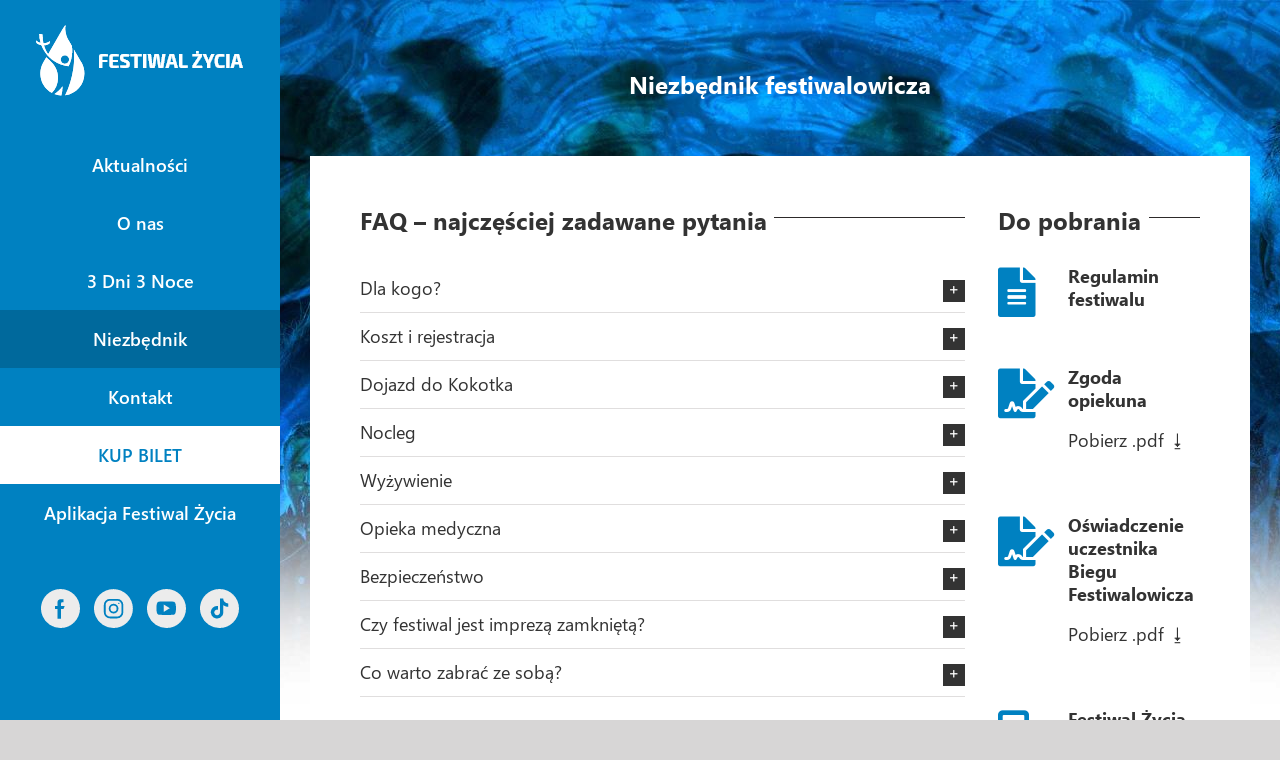

--- FILE ---
content_type: text/html; charset=UTF-8
request_url: https://festiwalzycia.pl/niezbednik-festiwalowicza/
body_size: 34276
content:
<!DOCTYPE html>
<html class="avada-html-layout-wide avada-html-header-position-left avada-is-100-percent-template" lang="pl-PL" prefix="og: http://ogp.me/ns# fb: http://ogp.me/ns/fb#">
<head>
	<meta http-equiv="X-UA-Compatible" content="IE=edge" />
	<meta http-equiv="Content-Type" content="text/html; charset=utf-8"/>
	<meta name="viewport" content="width=device-width, initial-scale=1" />
	<title>Niezbędnik festiwalowicza &#8211; Festiwal Życia</title>
<meta name='robots' content='max-image-preview:large' />
	<style>img:is([sizes="auto" i], [sizes^="auto," i]) { contain-intrinsic-size: 3000px 1500px }</style>
	<link rel="alternate" type="application/rss+xml" title="Festiwal Życia &raquo; Kanał z wpisami" href="https://festiwalzycia.pl/feed/" />
<link rel="alternate" type="application/rss+xml" title="Festiwal Życia &raquo; Kanał z komentarzami" href="https://festiwalzycia.pl/comments/feed/" />
		
		
		
									<meta name="description" content="Niezbędnik festiwalowicza  
FAQ - najczęściej zadawane pytania   
Do pobrania  Pobierz .pdf ⭳  Pobierz .pdf ⭳      
Jak się spakować? 
Namiot Śpiwór i karimata Kubek/miska na wrzątek lub zupę i łyżka Przybory toaletowe   
Talerze, noże i widelce"/>
				
		<meta property="og:locale" content="pl_PL"/>
		<meta property="og:type" content="article"/>
		<meta property="og:site_name" content="Festiwal Życia"/>
		<meta property="og:title" content="  Niezbędnik festiwalowicza"/>
				<meta property="og:description" content="Niezbędnik festiwalowicza  
FAQ - najczęściej zadawane pytania   
Do pobrania  Pobierz .pdf ⭳  Pobierz .pdf ⭳      
Jak się spakować? 
Namiot Śpiwór i karimata Kubek/miska na wrzątek lub zupę i łyżka Przybory toaletowe   
Talerze, noże i widelce"/>
				<meta property="og:url" content="https://festiwalzycia.pl/niezbednik-festiwalowicza/"/>
													<meta property="article:modified_time" content="2025-08-01T09:34:44+01:00"/>
											<meta property="og:image" content="https://festiwalzycia.pl/wp-content/uploads/2020/02/Group-232.png"/>
		<meta property="og:image:width" content="208"/>
		<meta property="og:image:height" content="71"/>
		<meta property="og:image:type" content="image/png"/>
				<script type="text/javascript">
/* <![CDATA[ */
window._wpemojiSettings = {"baseUrl":"https:\/\/s.w.org\/images\/core\/emoji\/16.0.1\/72x72\/","ext":".png","svgUrl":"https:\/\/s.w.org\/images\/core\/emoji\/16.0.1\/svg\/","svgExt":".svg","source":{"concatemoji":"https:\/\/festiwalzycia.pl\/wp-includes\/js\/wp-emoji-release.min.js?ver=6.8.3"}};
/*! This file is auto-generated */
!function(s,n){var o,i,e;function c(e){try{var t={supportTests:e,timestamp:(new Date).valueOf()};sessionStorage.setItem(o,JSON.stringify(t))}catch(e){}}function p(e,t,n){e.clearRect(0,0,e.canvas.width,e.canvas.height),e.fillText(t,0,0);var t=new Uint32Array(e.getImageData(0,0,e.canvas.width,e.canvas.height).data),a=(e.clearRect(0,0,e.canvas.width,e.canvas.height),e.fillText(n,0,0),new Uint32Array(e.getImageData(0,0,e.canvas.width,e.canvas.height).data));return t.every(function(e,t){return e===a[t]})}function u(e,t){e.clearRect(0,0,e.canvas.width,e.canvas.height),e.fillText(t,0,0);for(var n=e.getImageData(16,16,1,1),a=0;a<n.data.length;a++)if(0!==n.data[a])return!1;return!0}function f(e,t,n,a){switch(t){case"flag":return n(e,"\ud83c\udff3\ufe0f\u200d\u26a7\ufe0f","\ud83c\udff3\ufe0f\u200b\u26a7\ufe0f")?!1:!n(e,"\ud83c\udde8\ud83c\uddf6","\ud83c\udde8\u200b\ud83c\uddf6")&&!n(e,"\ud83c\udff4\udb40\udc67\udb40\udc62\udb40\udc65\udb40\udc6e\udb40\udc67\udb40\udc7f","\ud83c\udff4\u200b\udb40\udc67\u200b\udb40\udc62\u200b\udb40\udc65\u200b\udb40\udc6e\u200b\udb40\udc67\u200b\udb40\udc7f");case"emoji":return!a(e,"\ud83e\udedf")}return!1}function g(e,t,n,a){var r="undefined"!=typeof WorkerGlobalScope&&self instanceof WorkerGlobalScope?new OffscreenCanvas(300,150):s.createElement("canvas"),o=r.getContext("2d",{willReadFrequently:!0}),i=(o.textBaseline="top",o.font="600 32px Arial",{});return e.forEach(function(e){i[e]=t(o,e,n,a)}),i}function t(e){var t=s.createElement("script");t.src=e,t.defer=!0,s.head.appendChild(t)}"undefined"!=typeof Promise&&(o="wpEmojiSettingsSupports",i=["flag","emoji"],n.supports={everything:!0,everythingExceptFlag:!0},e=new Promise(function(e){s.addEventListener("DOMContentLoaded",e,{once:!0})}),new Promise(function(t){var n=function(){try{var e=JSON.parse(sessionStorage.getItem(o));if("object"==typeof e&&"number"==typeof e.timestamp&&(new Date).valueOf()<e.timestamp+604800&&"object"==typeof e.supportTests)return e.supportTests}catch(e){}return null}();if(!n){if("undefined"!=typeof Worker&&"undefined"!=typeof OffscreenCanvas&&"undefined"!=typeof URL&&URL.createObjectURL&&"undefined"!=typeof Blob)try{var e="postMessage("+g.toString()+"("+[JSON.stringify(i),f.toString(),p.toString(),u.toString()].join(",")+"));",a=new Blob([e],{type:"text/javascript"}),r=new Worker(URL.createObjectURL(a),{name:"wpTestEmojiSupports"});return void(r.onmessage=function(e){c(n=e.data),r.terminate(),t(n)})}catch(e){}c(n=g(i,f,p,u))}t(n)}).then(function(e){for(var t in e)n.supports[t]=e[t],n.supports.everything=n.supports.everything&&n.supports[t],"flag"!==t&&(n.supports.everythingExceptFlag=n.supports.everythingExceptFlag&&n.supports[t]);n.supports.everythingExceptFlag=n.supports.everythingExceptFlag&&!n.supports.flag,n.DOMReady=!1,n.readyCallback=function(){n.DOMReady=!0}}).then(function(){return e}).then(function(){var e;n.supports.everything||(n.readyCallback(),(e=n.source||{}).concatemoji?t(e.concatemoji):e.wpemoji&&e.twemoji&&(t(e.twemoji),t(e.wpemoji)))}))}((window,document),window._wpemojiSettings);
/* ]]> */
</script>
<style id='wp-emoji-styles-inline-css' type='text/css'>

	img.wp-smiley, img.emoji {
		display: inline !important;
		border: none !important;
		box-shadow: none !important;
		height: 1em !important;
		width: 1em !important;
		margin: 0 0.07em !important;
		vertical-align: -0.1em !important;
		background: none !important;
		padding: 0 !important;
	}
</style>
<link rel='stylesheet' id='fusion-dynamic-css-css' href='https://festiwalzycia.pl/wp-content/uploads/fusion-styles/20d2a925e8b5e539f540943f0c89525a.min.css?ver=3.11.10' type='text/css' media='all' />
<script type="text/javascript" src="https://festiwalzycia.pl/wp-includes/js/jquery/jquery.min.js?ver=3.7.1" id="jquery-core-js"></script>
<script type="text/javascript" src="https://festiwalzycia.pl/wp-includes/js/jquery/jquery-migrate.min.js?ver=3.4.1" id="jquery-migrate-js"></script>
<link rel="https://api.w.org/" href="https://festiwalzycia.pl/wp-json/" /><link rel="alternate" title="JSON" type="application/json" href="https://festiwalzycia.pl/wp-json/wp/v2/pages/23" /><link rel="EditURI" type="application/rsd+xml" title="RSD" href="https://festiwalzycia.pl/xmlrpc.php?rsd" />
<meta name="generator" content="WordPress 6.8.3" />
<link rel="canonical" href="https://festiwalzycia.pl/niezbednik-festiwalowicza/" />
<link rel='shortlink' href='https://festiwalzycia.pl/?p=23' />
<link rel="alternate" title="oEmbed (JSON)" type="application/json+oembed" href="https://festiwalzycia.pl/wp-json/oembed/1.0/embed?url=https%3A%2F%2Ffestiwalzycia.pl%2Fniezbednik-festiwalowicza%2F" />
<link rel="alternate" title="oEmbed (XML)" type="text/xml+oembed" href="https://festiwalzycia.pl/wp-json/oembed/1.0/embed?url=https%3A%2F%2Ffestiwalzycia.pl%2Fniezbednik-festiwalowicza%2F&#038;format=xml" />
<style type="text/css" id="css-fb-visibility">@media screen and (max-width: 640px){.fusion-no-small-visibility{display:none !important;}body .sm-text-align-center{text-align:center !important;}body .sm-text-align-left{text-align:left !important;}body .sm-text-align-right{text-align:right !important;}body .sm-flex-align-center{justify-content:center !important;}body .sm-flex-align-flex-start{justify-content:flex-start !important;}body .sm-flex-align-flex-end{justify-content:flex-end !important;}body .sm-mx-auto{margin-left:auto !important;margin-right:auto !important;}body .sm-ml-auto{margin-left:auto !important;}body .sm-mr-auto{margin-right:auto !important;}body .fusion-absolute-position-small{position:absolute;top:auto;width:100%;}.awb-sticky.awb-sticky-small{ position: sticky; top: var(--awb-sticky-offset,0); }}@media screen and (min-width: 641px) and (max-width: 1024px){.fusion-no-medium-visibility{display:none !important;}body .md-text-align-center{text-align:center !important;}body .md-text-align-left{text-align:left !important;}body .md-text-align-right{text-align:right !important;}body .md-flex-align-center{justify-content:center !important;}body .md-flex-align-flex-start{justify-content:flex-start !important;}body .md-flex-align-flex-end{justify-content:flex-end !important;}body .md-mx-auto{margin-left:auto !important;margin-right:auto !important;}body .md-ml-auto{margin-left:auto !important;}body .md-mr-auto{margin-right:auto !important;}body .fusion-absolute-position-medium{position:absolute;top:auto;width:100%;}.awb-sticky.awb-sticky-medium{ position: sticky; top: var(--awb-sticky-offset,0); }}@media screen and (min-width: 1025px){.fusion-no-large-visibility{display:none !important;}body .lg-text-align-center{text-align:center !important;}body .lg-text-align-left{text-align:left !important;}body .lg-text-align-right{text-align:right !important;}body .lg-flex-align-center{justify-content:center !important;}body .lg-flex-align-flex-start{justify-content:flex-start !important;}body .lg-flex-align-flex-end{justify-content:flex-end !important;}body .lg-mx-auto{margin-left:auto !important;margin-right:auto !important;}body .lg-ml-auto{margin-left:auto !important;}body .lg-mr-auto{margin-right:auto !important;}body .fusion-absolute-position-large{position:absolute;top:auto;width:100%;}.awb-sticky.awb-sticky-large{ position: sticky; top: var(--awb-sticky-offset,0); }}</style><meta name="generator" content="Powered by Slider Revolution 6.6.14 - responsive, Mobile-Friendly Slider Plugin for WordPress with comfortable drag and drop interface." />
<link rel="icon" href="https://festiwalzycia.pl/wp-content/uploads/2020/03/cropped-logo_festiwal_zycia_sygnet_kolor-32x32.png" sizes="32x32" />
<link rel="icon" href="https://festiwalzycia.pl/wp-content/uploads/2020/03/cropped-logo_festiwal_zycia_sygnet_kolor-192x192.png" sizes="192x192" />
<link rel="apple-touch-icon" href="https://festiwalzycia.pl/wp-content/uploads/2020/03/cropped-logo_festiwal_zycia_sygnet_kolor-180x180.png" />
<meta name="msapplication-TileImage" content="https://festiwalzycia.pl/wp-content/uploads/2020/03/cropped-logo_festiwal_zycia_sygnet_kolor-270x270.png" />
<script>function setREVStartSize(e){
			//window.requestAnimationFrame(function() {
				window.RSIW = window.RSIW===undefined ? window.innerWidth : window.RSIW;
				window.RSIH = window.RSIH===undefined ? window.innerHeight : window.RSIH;
				try {
					var pw = document.getElementById(e.c).parentNode.offsetWidth,
						newh;
					pw = pw===0 || isNaN(pw) || (e.l=="fullwidth" || e.layout=="fullwidth") ? window.RSIW : pw;
					e.tabw = e.tabw===undefined ? 0 : parseInt(e.tabw);
					e.thumbw = e.thumbw===undefined ? 0 : parseInt(e.thumbw);
					e.tabh = e.tabh===undefined ? 0 : parseInt(e.tabh);
					e.thumbh = e.thumbh===undefined ? 0 : parseInt(e.thumbh);
					e.tabhide = e.tabhide===undefined ? 0 : parseInt(e.tabhide);
					e.thumbhide = e.thumbhide===undefined ? 0 : parseInt(e.thumbhide);
					e.mh = e.mh===undefined || e.mh=="" || e.mh==="auto" ? 0 : parseInt(e.mh,0);
					if(e.layout==="fullscreen" || e.l==="fullscreen")
						newh = Math.max(e.mh,window.RSIH);
					else{
						e.gw = Array.isArray(e.gw) ? e.gw : [e.gw];
						for (var i in e.rl) if (e.gw[i]===undefined || e.gw[i]===0) e.gw[i] = e.gw[i-1];
						e.gh = e.el===undefined || e.el==="" || (Array.isArray(e.el) && e.el.length==0)? e.gh : e.el;
						e.gh = Array.isArray(e.gh) ? e.gh : [e.gh];
						for (var i in e.rl) if (e.gh[i]===undefined || e.gh[i]===0) e.gh[i] = e.gh[i-1];
											
						var nl = new Array(e.rl.length),
							ix = 0,
							sl;
						e.tabw = e.tabhide>=pw ? 0 : e.tabw;
						e.thumbw = e.thumbhide>=pw ? 0 : e.thumbw;
						e.tabh = e.tabhide>=pw ? 0 : e.tabh;
						e.thumbh = e.thumbhide>=pw ? 0 : e.thumbh;
						for (var i in e.rl) nl[i] = e.rl[i]<window.RSIW ? 0 : e.rl[i];
						sl = nl[0];
						for (var i in nl) if (sl>nl[i] && nl[i]>0) { sl = nl[i]; ix=i;}
						var m = pw>(e.gw[ix]+e.tabw+e.thumbw) ? 1 : (pw-(e.tabw+e.thumbw)) / (e.gw[ix]);
						newh =  (e.gh[ix] * m) + (e.tabh + e.thumbh);
					}
					var el = document.getElementById(e.c);
					if (el!==null && el) el.style.height = newh+"px";
					el = document.getElementById(e.c+"_wrapper");
					if (el!==null && el) {
						el.style.height = newh+"px";
						el.style.display = "block";
					}
				} catch(e){
					console.log("Failure at Presize of Slider:" + e)
				}
			//});
		  };</script>
		<style type="text/css" id="wp-custom-css">
			@import url(//db.onlinewebfonts.com/c/d4d6e1a6527a21185217393c427a52cb?family=Segoe+UI+Semibold);
@import url('https://fonts.googleapis.com/css?family=Exo+2:700&display=swap&subset=latin-ext');
.avada-has-rev-slider-styles .avada-skin-rev
{
	border: 0!IMPORTANT;
}
body:not(.fusion-builder-live) #sliders-container *
{
	font-family: "Exo 2"!IMPORTANT;
}
@font-face {
    font-family: SegoeUI;
    src:
        local("Segoe UI Light"),
        url(//c.s-microsoft.com/static/fonts/segoe-ui/west-european/light/latest.woff2) format("woff2"),
        url(//c.s-microsoft.com/static/fonts/segoe-ui/west-european/light/latest.woff) format("woff"),
        url(//c.s-microsoft.com/static/fonts/segoe-ui/west-european/light/latest.ttf) format("truetype");
    font-weight: 100;
}

@font-face {
    font-family: SegoeUI;
    src:
        local("Segoe UI Semilight"),
        url(//c.s-microsoft.com/static/fonts/segoe-ui/west-european/semilight/latest.woff2) format("woff2"),
        url(//c.s-microsoft.com/static/fonts/segoe-ui/west-european/semilight/latest.woff) format("woff"),
        url(//c.s-microsoft.com/static/fonts/segoe-ui/west-european/semilight/latest.ttf) format("truetype");
    font-weight: 200;
}

@font-face {
    font-family: SegoeUI;
    src:
        local("Segoe UI"),
        url(//c.s-microsoft.com/static/fonts/segoe-ui/west-european/normal/latest.woff2) format("woff2"),
        url(//c.s-microsoft.com/static/fonts/segoe-ui/west-european/normal/latest.woff) format("woff"),
        url(//c.s-microsoft.com/static/fonts/segoe-ui/west-european/normal/latest.ttf) format("truetype");
    font-weight: 400;
}

@font-face {
    font-family: SegoeUI;
    src:
        local("Segoe UI Bold"),
        url(//c.s-microsoft.com/static/fonts/segoe-ui/west-european/bold/latest.woff2) format("woff2"),
        url(//c.s-microsoft.com/static/fonts/segoe-ui/west-european/bold/latest.woff) format("woff"),
        url(//c.s-microsoft.com/static/fonts/segoe-ui/west-european/bold/latest.ttf) format("truetype");
    font-weight: 700;
}

@font-face {
    font-family: SegoeUI;
    src:
        local("Segoe UI Semibold"),
        url(//c.s-microsoft.com/static/fonts/segoe-ui/west-european/semibold/latest.woff2) format("woff2"),
        url(//c.s-microsoft.com/static/fonts/segoe-ui/west-european/semibold/latest.woff) format("woff"),
        url(//c.s-microsoft.com/static/fonts/segoe-ui/west-european/semibold/latest.ttf) format("truetype");
    font-weight: 600;
}
body:not(.fusion-builder-live) *:not(i):not(.ab-icon):not(.fab):not(.flex-prev):not(.flex-next)
{
	font-family: SegoeUI;
}
.blog-shortcode-post-title
{
	font-family: SegoeUI!IMPORTANT;
	font-size: 24px!IMPORTANT;
}
.price .integer-part
{
	font-weight: 700!IMPORTANT;
	color: #0081C1!IMPORTANT;
	font-family: "Exo 2"!IMPORTANT;
}
#credit
{
	display: none;
}
html, body, #boxed-wrapper
{
	min-height: 100vh!IMPORTANT;
}
#wrapper
{
	min-height: 100vh;
	display: flex;
	flex-direction: column;
}
#main
{
	flex-grow: 1;
}
/*Font size class*/
.naglowki-exo2 *, .currency
{
	font-family: "Exo 2"!IMPORTANT;
}
.tekst-SegoeUI *
{
	font-family: SegoeUI!IMPORTANT;
}
.fs-14px
{
	font-size: 14px;
}
.fs-18px
{
	font-size: 18px;
}
.fs-24px, .fs-26px
{
	font-size: 24px;
}
.fusion-pricing-table ul li, .panel-footer
{
	font-size: 18px;
}
.fusion-pricing-table .panel-footer p
{
	margin-bottom: 0;
}
/*Goście i wydarzenia*/
.goscie-i-wydarzenia .fusion-flip-boxes .fusion-flip-box .flip-box-front{
	text-align: left;
}
.goscie-i-wydarzenia .flip-box-front img
{
	float: left;
	margin-right: 15px;
}
.goscie-i-wydarzenia .flip-box-front img
{
		max-width: 45%;
}
.goscie-i-wydarzenia .flip-box-front h2
{
	font-size: 24px!IMPORTANT;
	text-transform:uppercase;
}
.goscie-i-wydarzenia .flip-box-grafix.flip-box-image
{
	 display: inline!IMPORTANT;
}
.goscie-i-wydarzenia .flip-box-back-inner p
{
	font-size: 18px;
}
.goscie-i-wydarzenia .flip-box-front
{
	font-size: 14px;
}
.counter-glowna div.fusion-countdown-heading
{
	font-family: "Exo 2"!IMPORTANT;
	font-size: 26px;
	font-weight: 700;
}
.counter-glowna div.fusion-countdown-heading-wrapper
{
	display: block;
}
.counter-glowna .fusion-dash-title
{
	display: block!IMPORTANT;
}
.fusion-countdown-1 div.fusion-dash
{
	border-radius: 0!IMPORTANT;
}
/*Responsywność mapy*/
.map-responsive{
    overflow:hidden;
    padding-bottom:46.25%;
    position:relative;
    height:0;
}
.ua-mobile .map-responsive{
    padding-bottom:70%;
}
.map-responsive iframe{
    left:0;
    top:0;
    height:100%;
    width:100%;
    position:absolute;
}
/*Newsy*/
.news-fz *
{
	color: #fff!IMPORTANT;
}
.news-fz h2 a
{
	font-family: "Exo 2"!IMPORTANT;
	font-weight: 700;
}
.news-fz .fusion-post-wrapper
{
	border-width: 2px!IMPORTANT;
}
.fusion-footer *
{
	font-size: 18px;
}
#main
{
	box-shadow: 0px 4px 5px #00000029;
	padding-top: 0!IMPORTANT;
	padding-bottom: 0!IMPORTANT;
}
.fusion-image-wrapper
{
	border-width: 0!IMPORTANT;
}
/*Newsy*/
.newsy-lewa p
{
	font-size: 18px;
}
.newsy-lewa h4
{
	font-size: 24px!IMPORTANT;
}
.newsy-lewa article.post.fusion-column.column.col.col-lg-12.col-md-12.col-sm-12:first-child
{
	margin-bottom: 35px;
}
.newsy-lewa .meta span
{
	font-size: 14px;
}
.news-prawa p
{
	font-size: 18px;
}
.news-prawa h2
{
	font-size: 24px!IMPORTANT;
}
/*Counter*/
.countdown-fz div.fusion-countdown-heading
{
	font-size: 24px;
}
.countdown-fz div.fusion-countdown-subheading
{
	font-size: 18px;
}
.countdown-fz .fusion-countdown-link-wrapper
{
	font-weight: 700;
}
.menu-text.fusion-button.button-default.button-large
{
	font-size: 18px;
}
/*Mapka*/
.i4ewOd-pzNkMb-tJHJj
{
	background-color: #0081C1!important;
}
/*Nagłówki, linie i czytaj więcej*/
.fz-line
{
	color: #4e4e4e;
	width: 100%;
	border-bottom: 2px solid #4e4e4e;
	padding-bottom: 20px;
}
.fz-header
{
	float: left;
	background-color: #fff;
	padding-right: 20px;
}
.fz-read-more
{
	float: right;
	background-color: #fff;
	padding-left: 20px;
	font-size: 14px;
	padding-top: 8px;
}
.fz-read-more:hover
{
	cursor: pointer;
}
.tlo-szare
{
	background-color: #ECECEC;
}
/*Menu pionowe*/
#side-header .fusion-main-menu>ul>li>a
{
	border: none!IMPORTANT;
}
.fusion-logo-link img
{
	margin: auto;
	display:block;
}
div#side-header .side-header-border
{
	border: none!IMPORTANT;
}
#side-header *:not(.fusion-icon)
{
	font-family: SegoeUI!IMPORTANT;
	font-weight: 400;
}
#side-header .fusion-header-banner
{
	display:block;
	margin:auto;
	margin-top: 15px;
}
.socila-ikon-container-fz
{
	display:flex;
	justify-content: center;
	margin-top: 32px;
}
.socila-ikon-container-fz svg
{
	margin: 0 7px;
}
.side-header-wrapper.fusion-side-header-stuck
{
	margin: 0 auto;
}
.side-header-content.side-header-content-3
{
	margin: 0 auto;
}
html:not(.ua-mobile) #side-header .side-header-wrapper .fusion-header-has-flyout-menu-content
{
	min-height: 100vh;
	display: flex;
	flex-direction: column;
}
.side-header-wrapper .side-header-content-1-2
{
	flex-grow: 1;
}
.side-header-wrapper .side-header-content-3
{
	padding-bottom: 20px;
}
#side-header .side-header-wrapper
{
	padding-bottom: 0;
}
#footer *
{
	font-size: 14px;
}
#footer
{
	background-color: #4E4E4E;
}
.fusion-background-highlight *
{
	font-weight: 600!IMPORTANT;
}
.tlo-sekcji-fz.fusion-fullwidth
{
	background-size: auto!IMPORTANT;
}
.avada-menu-highlight-style-background:not(.fusion-header-layout-v6) #side-header .fusion-main-menu>ul>li:hover
{
	border-right-color: #00699C;
}
.podstrona-aktualnosci-fz .fusion-image-wrapper .fusion-rollover,
.galerie-fz .fusion-image-wrapper .fusion-rollover
{
	background-image: linear-gradient(to top,#0081C1 0,rgba(0,129,193,0.5) 100%);
}
.podstrona-aktualnosci-fz .fusion-image-wrapper .fusion-rollover *, .galerie-fz .fusion-image-wrapper .fusion-rollover *
{
	color: #fff!IMPORTANT;
	font-family: SegoeUI!IMPORTANT;
}
#side-header .fusion-main-menu>ul>li.fusion-menu-item-button>a
{
	  padding-left: 0px;
    padding-right: 0px;
}
#side-header .fusion-main-menu>ul>li.fusion-menu-item-button>a>span.fusion-button
{
	width:100%;
	padding: 20px 29px;
  line-height: 18px;
}
.avada-menu-highlight-style-background:not(.fusion-header-layout-v6) #side-header .fusion-main-menu>ul>li
{
	border-right: none;
}
/*Responsywne*/
html.ua-mobile .fusion-logo img
{
	max-height: 30px;
}
html.ua-mobile .goscie-i-wydarzenia img
{
	max-width: 100px;
}
html.ua-mobile #main {
    padding-left: 15px!IMPORTANT;
    padding-right: 15px!IMPORTANT;
}
html.ua-mobile .fz-read-more
{
	display: none;
}
.price .integer-part span
{
	color: #505050;
	font-size: 32px;
	font-weight: 500;
	font-family: SegoeUI!IMPORTANT;
}
.kontakt-fz
{
	margin-left: auto!IMPORTANT;
	margin-right: auto!IMPORTANT;
	float: none!IMPORTANT;
}
.kontakt-fz .content-box-column-last
{
	margin-bottom: 0!IMPORTANT
}
#blog-1-post-186 .fusion-meta-info .fusion-alignleft
{
	width:60%;
}
.fusion-slider-sc.flexslider
{
	margin-bottom: 0;
}
.fusion-flexslider.flexslider-posts-with-excerpt div.slide-excerpt
	{
		width: 40%;
	}
@media only screen and (max-width: 1400px) {
  .home .fusion-recent-posts.fusion-recent-posts-1 article
	{
    margin-bottom: 0;
  }
	.newsy-lewa h4 {
    font-size: 18px!IMPORTANT;
}
	.fusion-flip-boxes .fusion-flip-box .flip-box-back, .fusion-flip-boxes .fusion-flip-box .flip-box-front
	{
		padding-left: 10px;
		padding-right: 10px;
	}
	.fusion-flexslider.flexslider-posts-with-excerpt .slide-excerpt
	{
		width: 40%;
	}
}
.social-ikon-fz
{
	transition-duration: .4s;
}
.social-ikon-fz:hover
{
	transform: scale(1.2);
}
.koncerty-fz .fusion-content-boxes, .konferencje-fz .fusion-content-boxes
{
	margin-bottom: 0!IMPORTANT;
}

.panel-container:hover{
	cursor: default;
}
.panel-container:hover .panel-heading, .panel-container:hover .list-group-item.normal-row{
	background: #fff!IMPORTANT;
}
.panel-container a:hover {
	cursor: pointer;
}
.do-pobrania .content-box-column-last-in-row .link-area-link-icon *:hover
{
	cursor: pointer;
	color: #0081c1;
}
.to-top-right #toTop
{
	right: 30px;
}
h1.fusion-post-title
{
	font-size: 48px!IMPORTANT;
	font-weight: 900!important;
	color: #0081c1!important;
	font-family: "Exo 2"!IMPORTANT;
	margin-top: 25px;
}
.post-content
{
	font-size: 18px;
}

/*zdjecie post*/
.post-slideshow .wp-post-image {
	margin-top: 48px;
}

/*body.single-post #wrapper
{
	    background-color: rgba(255, 255, 255, 0);
    background-position: center top;
    background-repeat: no-repeat;
    padding: 0 30px 0px;
    margin-top: 0px;
    background-size: cover;
    background-image: url(https://festiwalzycia.pl/wp-content/uploads/2020/02/fz_BGG-scaled.jpg);
}*/
.ilightbox-social
{
	display: none;
}
html:not(.ua-mobile) .kontakt-fz .fusion-column-wrapper, html:not(.ua-mobile) .kontakt-fz
{
	min-width: 400px;
}
.kontakt.fz
{
	min-height: calc(100vh - 55px);
}
.fusion-header-has-flyout-menu .fusion-flyout-menu-bg {
    background-color: rgba(0,129,193,0.9);
}
html.ua-mobile .fusion-column-wrapper
{
	padding: 20px 10px!IMPORTANT;
}
.fusion-flip-boxes
{
	margin-bottom: 0px;
}
.tlo-mobile-fz
{
	background-size: 250%!IMPORTANT;
}
.konferencje-fz .fusion-content-boxes.fusion-columns-1 .fusion-column, 
.konferencje-fz .content-box-column .content-container, .koncerty-fz .fusion-content-boxes.fusion-columns-1 .fusion-column, 
.koncerty-fz .content-box-column .content-container
{
	margin: 0;
}
.konferencje-fz .fusion-column.content-box-column.content-box-column.col-lg-12.col-md-12.col-sm-12.fusion-content-box-hover, .koncerty-fz .fusion-column.content-box-column.content-box-column.col-lg-12.col-md-12.col-sm-12.fusion-content-box-hover
{
	margin-bottom: 20px!IMPORTANT;
	min-height: 100px;
}
.tlo-sekcji-fz {
min-height: 100vh;
}
.aktualnosci-mobile .fusion-post-slider.news-prawa
{
	margin-bottom: 35px;
}
.aktualnosci-mobile .slide-excerpt h2 a
{
	font-size: 16px!IMPORTANT;
	line-height: 1!IMPORTANT;
	color: #fff!IMPORTANT;
}
.aktualnosci-mobile .fusion-recent-posts p
{
	font-size: 14px;
}
.aktualnosci-mobile .fusion-recent-posts h4
{
	font-size: 18px;
}
.fusion-recent-posts
{
	margin-bottom: 0!IMPORTANT;
}
.padding-bottom-10
{
	padding-bottom: 10px;
}
.partnerzy-mobile .fusion-image-carousel {
    margin-bottom: 10px;
}
.fz-rok-po-roku-mobile .carusel-fz .fusion-image-carousel
{
	margin-bottom: 0;
}
 .ua-mobile .news-prawa .fusion-responsive-typography-calculated
{
	padding: 0!IMPORTANT;
}
.aktualnosci-mobile .excerpt-container p
{
	display: none;
}
.aktualnosci-mobile .excerpt-container
{
	display: flex;
}
.aktualnosci-mobile .excerpt-container .fusion-responsive-typography-calculated
{
	align-self: center;
}
.carusel-fz, .kontakt-mobile, .partnerzy-mobile
{
	margin-bottom: 0!IMPORTANT;
}
.media-mobile img
{
	margin-bottom: 20px;
}
.konferencje-mobile, .koncerty-mobile
{
	margin-bottom: 20px!IMPORTANT;
}
.konferencje-mobile .content-container, .konferencje-mobile .fusion-column.content-box-column.content-box-column
{
	margin-bottom: 0!IMPORTANT;
}
.konferencje-mobile .fusion-column.content-box-column.content-box-column.col-lg-12.col-md-12.col-sm-12.fusion-content-box-hover, .koncerty-mobile .fusion-column.content-box-column.content-box-column.col-lg-12.col-md-12.col-sm-12.fusion-content-box-hover
{
	margin-bottom: 20px!IMPORTANT;
    min-height: 100px;
}
.ua-mobile h1
{
	font-size: 0.8em!IMPORTANT;
}
.button-bieg-mobile
{
	margin-bottom: 20px;
}
.do-pobrania-mobile .fusion-content-boxes.content-boxes.columns.row.fusion-columns-1.fusion-columns-total-0.fusion-content-boxes-4.content-boxes-icon-on-side.content-left, .do-pobrania-mobile .content-box-column-last
{
	margin: 0!IMPORTANT;
}
.ua-mobile .kontakt-fz .icon-hover-animation-fade
{
	margin: 10px;
}
.ua-mobile .fusion-copyright-notice > div > span
{
	display: block!IMPORTANT;
}
.ua-mobile #side-header, .ua-mobile #footer
{
	width: 100vw!IMPORTANT;
  left: 0;
  position: absolute;
}
.ua-mobile .post h1.fusion-post-title
{
	font-size: 1.5em!IMPORTANT;
}
.fusion-flexslider.flexslider-posts-with-excerpt .slide-excerpt h2 a
{
	color: #fff!IMPORTANT;
}
.fusion-flexslider.flexslider-posts-with-excerpt .slide-excerpt h2 a:hover
{
	color: #0081C1!IMPORTANT;
}
.error404 #post-404page
{
	padding-top: 75px;
}
#post-404page .fusion-checklist .icon-wrapper
{
	background-color: #0081C1!IMPORTANT;
}
.avada-myaccount-user
{
	display: none!IMPORTANT;
}
abbr
{
	text-decoration: none;
}
/*Single product*/
.variations .label {
	display: none;
}
.variations_form
{
	display: flex;
}
.variations, .single_variation_wrap
{
	flex: 1;
}
.single_variation_wrap
{
	display: flex;
	flex-direction: column;
	justify-content: center;
}
.fusion-button-wrapper
{
	align-items: center;
  justify-content: space-between;
	flex-direction: column;
	height: 100%;
	flex-grow: 1;
}
.fusion-button-wrapper .quantity {
	margin-right: 0!IMPORTANT;
	padding-bottom: 24px!IMPORTANT;
}
.variable-items-wrapper li::marker{
	color: #000;
	content: "⭘  ";
}
.variable-items-wrapper li.selected::marker{
	color: #0081c1;
	content: "⦿  ";
}
.variable-item-span {
	font-size: 18px!IMPORTANT;
	line-height: 36px;
}
.single_variation {
	justify-content: center;
}
#ticket {
	box-shadow: 0px 2px 12px #00000029;
}
.woocommerce-variation-price
{
	margin-right: 0!IMPORTANT;
}
  .pakiet-header-czarny,
  .pakiet-header-niebieski {
    font-size: 26px;
    font-weight: 700;
    line-height: 35px;
  }
  .pakiet-header-czarny {
    color: #4e4e4e;
  }
  .pakiet-header-niebieski {
    color: #0081c1;
    text-transform: uppercase;
    margin-bottom: 32px;
  }
  .pakiet-wiek {
    font-size: 18px;
    font-weight: 600;
    color: #4e4e4e;
    line-height: 40px;
  }
 #ticket .pakiet-zawartosc span, #ticket .pakiet-zawartosc div {
    display: block;
    font-size: 18px;
    line-height: 40px;
    letter-spacing: 0.09px;
    padding-right: 24px;
  }
  .pakiet-przycisk {
    background-color: #0081c1;
    padding: 19px 24px;
    justify-content: space-between;
    align-items: center;
    display: flex;
    transition-duration: 0.2s;
  }
#ticket .pakiet-tresc p
{
	display: none;
}
#ticket .fusion-layout-column
{
	margin-bottom: 0
}
#ticket .woo-variation-items-wrapper .variable-items-wrapper
{
	margin: 0;
}
.fusion-woo-cart .fusion-button-wrapper
{
	margin-top: 0!IMPORTANT;
}
.woocommerce-variation-price{
	padding-bottom: 24px;
}
.woocommerce-variation-price bdi{
	color: #4e4e4e; 
	font-size: 46px;
  font-weight: 700;
}
.button-variable-item-23-29_08_2021, .button-variable-item-Niedziela_29_sierpnia_2021
{
	display: none;
}
.go-back
{
	margin-right: auto!IMPORTANT;
}
.go-back:hover *
{
	color: #020202!IMPORTANT;
}
.btn-podsumowanie {
	margin-top: 24px;
	margin-left: auto;
	margin-right: auto;
}
.fusion-widget-cart-number
{
	visibility: visible!IMPORTANT;
	color: #0081c1!IMPORTANT;
}
.ua-mobile .variations_form {
	flex-direction: column;
	text-align: left;
}
.woocommerce-message, .u-column2.col-2.woocommerce-Address, .woocommerce-MyAccount-navigation-link--downloads
{
	display: none!IMPORTANT;
}
.woocommerce-account .woocommerce, #post-1595, #post-1596 .woocommerce
{
	margin-top: 75px;
	margin-bottom: 75px;
}
.woocommerce .woocommerce-MyAccount-content td
{
	line-height: 2!IMPORTANT;
}
.woocommerce .woocommerce-MyAccount-content tr a
{
	padding-left: 10px!IMPORTANT;
	color: #0081C1;
}
.woocommerce-order.avada-thank-you p, .woocommerce-order.avada-thank-you br
{
	display: none;
}
.variations tbody > tr:nth-of-type(2)
{
	padding-top: 8px;
  border-top: 1px solid #0081c1!IMPORTANT;
}
.attendee-class select
{
	margin-left: 10px;
}
.ua-mobile #menu-menu-sklep li:not(.avada-main-menu-cart){
	display: none;
}
.pricing-table-1 .list-group-item div
{
	padding-top: 3px;
	padding-bottom: 3px;
	text-align: left;
	padding-left: 10px;
}
.pricing-table-1 .standout .panel-container
{
	margin-right: 0;
}
.wc-proceed-to-checkout a:hover, .continue-checkout:hover{
	color: #fff!IMPORTANT;
}

.woocommerce-checkout input, .woocommerce-checkout .selection *,
.woocommerce-input-wrapper *
{
	color: #232433!IMPORTANT;
}
.fooevents-attendee-number
{
	font-weight: 700!IMPORTANT;
	font-size: 24px!IMPORTANT;
	color: #0081C1!IMPORTANT;
	text-transform: uppercase!IMPORTANT;
}
.fusion-update-cart, .continue-checkout
{
	border: 2px solid #0081C1!IMPORTANT;
}
.fusion-update-cart:hover, .continue-checkout:hover
{
	border: 2px solid #00699c!IMPORTANT;
}
.wc-forward
{
	width: 239px;
}
.wc-forward, #place_order
{
	border: 2px solid #0081C1!IMPORTANT;
	background-color: #0081C1!IMPORTANT;
	color: #fff!IMPORTANT;
}
.wc-forward:hover, #place_order:hover
{
	border: 2px solid #00699c!IMPORTANT;
	background-color: #00699c!IMPORTANT;
}
.ua-mobile .fusion-product-name-wrapper
{
	flex-direction: column;
}
.ua-mobile .woocommerce .woocommerce-MyAccount-content tr .product-info a
{
	padding-left: 0!IMPORTANT;
}
.ua-mobile .avada-order-details .shop_table.order_details tfoot tr th
{
	width: 50%;
}
.ua-mobile .order-again a.button
{
	display: block;
}
.ua-mobile .woocommerce .woocommerce-MyAccount-content td
{
	display: block;
	padding: 0;
	width: 100%!IMPORTNAT;
}
.ua-mobile .woocommerce .woocommerce-MyAccount-content tr a
{
	padding-left: 0!IMPORTANT;
}
.ua-mobile .woocommerce-MyAccount-orders thead
{
	display: none;
}
html:not(.ua-mobile) .instrukcja-rejestracji.instrukcja-rejestracji-mobile.fz-read-more, html:not(.ua-mobile) .pakiety-rodzinne-pokaz.pakiety-rodzinne-pokaz-mobile.fz-read-more {
	display: none!IMPORTANT;
}
html.ua-mobile .pakiety-rodzinne-pokaz.pakiety-rodzinne-pokaz-mobile.fz-read-more, html.ua-mobile .instrukcja-rejestracji.instrukcja-rejestracji-mobile.fz-read-more {
	display: block!IMPORTANT;
  text-align: center;
  width: 100%;
  padding-top: 20px;
}
/* instrukcja-rejestracji */
.page-id-1627 #menu-item-1764
{
	padding-right: 20px;
}
.fusion-widget-cart-number
{
	margin-left: 0!IMPORTANT;
}
.page-id-1627 #menu-item-1763 .fusion-flex-link
{
	display: none;
}
.ua-mobile .page-id-1627 #menu-item-1764
{
	display: block!IMPORTANT;
}
.woocommerce-variation-availability, .fusion-woo-cart .woocommerce-variation {
	display: block!IMPORTANT;
	text-align: center;
}
.postid-5394 .fusion-builder-row-4, .postid-5393 .fusion-builder-row-4,
.fusion-rollover-gallery, .fusion-rollover-sep{
	display: none!IMPORTANT;
}

/*Cytaty*/

blockquote p {
	opacity: 0.9;
  color: #0081c1!important;
  font-weight: 600;
  font-size: 18px;
}

blockquote {
border:0px!important;
background: inherit!important;
color:#84817A;
font-size:1.1em;
font-style:italic;
font-weight: 500;
line-height:1.6;
margin-left:5em;
margin-top: 32px;
margin-bottom: 32px;
padding:1.2em 32px 1.2em 75px;
position:relative;
vertical-align:super;
width: 80%;
z-index: 0;
overflow: hidden;
}

blockquote::before {
	opacity: 0.9;
color:#0081c1;
content:"\201C";
font-size:5em;
left: -10px;
position: absolute;
top:-25px;
}

blockquote p::before {
  opacity: 0.1;
color: #0081c1;
content:"\201C";
font-size:15em;
line-height: 1em;
right: .2em;
position:absolute;
z-index:-1;
}

/*Link wpis*/
.post-content h6 {
	margin-left: 36px;
  font-weight: 800!important;
  text-transform: uppercase;
  color: #303133;
	font-size: 14px!important;
	text-transform: uppercase!important;
	color: #0081c1!important;
}

.post-content h6:before {
	content: "\00BB";
	font-size: 20px!important;
	padding-right:16px;
}

}		</style>
				<script type="text/javascript">
			var doc = document.documentElement;
			doc.setAttribute( 'data-useragent', navigator.userAgent );
		</script>
		<!-- Global site tag (gtag.js) - Google Analytics -->
<script async src="https://www.googletagmanager.com/gtag/js?id=UA-101477669-2"></script>
<script>
  window.dataLayer = window.dataLayer || [];
  function gtag(){dataLayer.push(arguments);}
  gtag('js', new Date());

  gtag('config', 'UA-101477669-2');
</script>
	</head>

<body class="wp-singular page-template page-template-100-width page-template-100-width-php page page-id-23 wp-theme-Avada wp-child-theme-Avada-child fusion-image-hovers fusion-pagination-sizing fusion-button_type-flat fusion-button_span-no fusion-button_gradient-linear avada-image-rollover-circle-yes avada-image-rollover-yes avada-image-rollover-direction-left dont-animate fusion-body ltr fusion-sticky-header no-tablet-sticky-header no-mobile-sticky-header no-mobile-slidingbar no-mobile-totop avada-has-rev-slider-styles fusion-disable-outline fusion-sub-menu-slide mobile-logo-pos-center layout-wide-mode avada-has-boxed-modal-shadow- layout-scroll-offset-full avada-has-zero-margin-offset-top side-header side-header-left menu-text-align-center mobile-menu-design-modern fusion-show-pagination-text fusion-header-layout-v1 avada-responsive avada-footer-fx-none avada-menu-highlight-style-background fusion-search-form-clean fusion-main-menu-search-dropdown fusion-avatar-square avada-dropdown-styles avada-blog-layout-grid avada-blog-archive-layout-grid avada-header-shadow-no avada-menu-icon-position-left avada-has-megamenu-shadow avada-has-mobile-menu-search avada-has-breadcrumb-mobile-hidden avada-has-titlebar-hide avada-has-pagination-width_height avada-flyout-menu-direction-fade avada-ec-views-v1" data-awb-post-id="23">
		<a class="skip-link screen-reader-text" href="#content">Przejdź do zawartości</a>

	<div id="boxed-wrapper">
		
		<div id="wrapper" class="fusion-wrapper">
			<div id="home" style="position:relative;top:-1px;"></div>
							
																
<div id="side-header-sticky"></div>
<div id="side-header" class="clearfix fusion-mobile-menu-design-modern fusion-sticky-logo-1 fusion-mobile-logo-1 fusion-sticky-menu-1">
	<div class="side-header-wrapper">
								<div class="side-header-content fusion-logo-center fusion-mobile-logo-1">
				<div class="fusion-logo" data-margin-top="25px" data-margin-bottom="40px" data-margin-left="0px" data-margin-right="0px">
			<a class="fusion-logo-link"  href="https://festiwalzycia.pl/" >

						<!-- standard logo -->
			<img src="https://festiwalzycia.pl/wp-content/uploads/2020/02/Group-232.png" srcset="https://festiwalzycia.pl/wp-content/uploads/2020/02/Group-232.png 1x" width="208" height="71" alt="Festiwal Życia Logo" data-retina_logo_url="" class="fusion-standard-logo" />

			
											<!-- sticky header logo -->
				<img src="https://festiwalzycia.pl/wp-content/uploads/2020/02/Group-232.png" srcset="https://festiwalzycia.pl/wp-content/uploads/2020/02/Group-232.png 1x" width="208" height="71" alt="Festiwal Życia Logo" data-retina_logo_url="" class="fusion-sticky-logo" />
					</a>
		</div>		</div>
		<div class="fusion-main-menu-container fusion-logo-menu-center">
			<nav class="fusion-main-menu" aria-label="Main Menu"><ul id="menu-menu-glowne" class="fusion-menu"><li  id="menu-item-36"  class="menu-item menu-item-type-post_type menu-item-object-page menu-item-36"  data-item-id="36"><a  href="https://festiwalzycia.pl/aktualnosci/" class="fusion-background-highlight"><span class="menu-text">Aktualności</span></a></li><li  id="menu-item-35"  class="menu-item menu-item-type-post_type menu-item-object-page menu-item-has-children menu-item-35 fusion-dropdown-menu"  data-item-id="35"><a  href="https://festiwalzycia.pl/o-nas/" class="fusion-background-highlight"><span class="menu-text">O nas</span></a><ul class="sub-menu"><li  id="menu-item-32"  class="menu-item menu-item-type-post_type menu-item-object-page menu-item-32 fusion-dropdown-submenu" ><a  href="https://festiwalzycia.pl/multimedia/" class="fusion-background-highlight"><span>Multimedia</span></a></li></ul></li><li  id="menu-item-12301"  class="menu-item menu-item-type-post_type menu-item-object-page menu-item-12301"  data-item-id="12301"><a  href="https://festiwalzycia.pl/3-dni-3-noce/" class="fusion-background-highlight"><span class="menu-text">3 Dni 3 Noce</span></a></li><li  id="menu-item-2095"  class="menu-item menu-item-type-post_type menu-item-object-page current-menu-item page_item page-item-23 current_page_item menu-item-2095"  data-item-id="2095"><a  href="https://festiwalzycia.pl/niezbednik-festiwalowicza/" class="fusion-background-highlight"><span class="menu-text">Niezbędnik</span></a></li><li  id="menu-item-31"  class="menu-item menu-item-type-post_type menu-item-object-page menu-item-31"  data-item-id="31"><a  href="https://festiwalzycia.pl/kontakt/" class="fusion-background-highlight"><span class="menu-text">Kontakt</span></a></li><li  id="menu-item-10663"  class="bilety-button menu-item menu-item-type-custom menu-item-object-custom menu-item-10663 fusion-menu-item-button"  data-classes="bilety-button" data-item-id="10663"><a  href="https://www.bilety.festiwalzycia.pl/" class="fusion-background-highlight"><span class="menu-text fusion-button button-default button-xlarge">KUP BILET</span></a></li><li  id="menu-item-11003"  class="menu-item menu-item-type-custom menu-item-object-custom menu-item-11003"  data-item-id="11003"><a  href="https://app.festiwalzycia.pl/" class="fusion-background-highlight"><span class="menu-text">Aplikacja Festiwal Życia</span></a></li></ul></nav><div class="fusion-mobile-navigation"><ul id="menu-menu-glowne-1" class="fusion-mobile-menu"><li   class="menu-item menu-item-type-post_type menu-item-object-page menu-item-36"  data-item-id="36"><a  href="https://festiwalzycia.pl/aktualnosci/" class="fusion-background-highlight"><span class="menu-text">Aktualności</span></a></li><li   class="menu-item menu-item-type-post_type menu-item-object-page menu-item-has-children menu-item-35 fusion-dropdown-menu"  data-item-id="35"><a  href="https://festiwalzycia.pl/o-nas/" class="fusion-background-highlight"><span class="menu-text">O nas</span></a><ul class="sub-menu"><li   class="menu-item menu-item-type-post_type menu-item-object-page menu-item-32 fusion-dropdown-submenu" ><a  href="https://festiwalzycia.pl/multimedia/" class="fusion-background-highlight"><span>Multimedia</span></a></li></ul></li><li   class="menu-item menu-item-type-post_type menu-item-object-page menu-item-12301"  data-item-id="12301"><a  href="https://festiwalzycia.pl/3-dni-3-noce/" class="fusion-background-highlight"><span class="menu-text">3 Dni 3 Noce</span></a></li><li   class="menu-item menu-item-type-post_type menu-item-object-page current-menu-item page_item page-item-23 current_page_item menu-item-2095"  data-item-id="2095"><a  href="https://festiwalzycia.pl/niezbednik-festiwalowicza/" class="fusion-background-highlight"><span class="menu-text">Niezbędnik</span></a></li><li   class="menu-item menu-item-type-post_type menu-item-object-page menu-item-31"  data-item-id="31"><a  href="https://festiwalzycia.pl/kontakt/" class="fusion-background-highlight"><span class="menu-text">Kontakt</span></a></li><li   class="bilety-button menu-item menu-item-type-custom menu-item-object-custom menu-item-10663 fusion-menu-item-button"  data-classes="bilety-button" data-item-id="10663"><a  href="https://www.bilety.festiwalzycia.pl/" class="fusion-background-highlight"><span class="menu-text fusion-button button-default button-xlarge">KUP BILET</span></a></li><li   class="menu-item menu-item-type-custom menu-item-object-custom menu-item-11003"  data-item-id="11003"><a  href="https://app.festiwalzycia.pl/" class="fusion-background-highlight"><span class="menu-text">Aplikacja Festiwal Życia</span></a></li></ul></div>	<div class="fusion-mobile-menu-icons">
							<a href="#" class="fusion-icon awb-icon-bars" aria-label="Toggle mobile menu" aria-expanded="false"></a>
		
					<a href="#" class="fusion-icon awb-icon-search" aria-label="Toggle mobile search"></a>
		
		
			</div>

<nav class="fusion-mobile-nav-holder fusion-mobile-menu-text-align-left" aria-label="Main Menu Mobile"></nav>

		</div>

		
<div class="fusion-clearfix"></div>
<div class="fusion-mobile-menu-search">
			<form role="search" class="searchform fusion-search-form  fusion-search-form-clean" method="get" action="https://festiwalzycia.pl/">
			<div class="fusion-search-form-content">

				
				<div class="fusion-search-field search-field">
					<label><span class="screen-reader-text">Szukaj</span>
													<input type="search" value="" name="s" class="s" placeholder="Szukaj..." required aria-required="true" aria-label="Szukaj..."/>
											</label>
				</div>
				<div class="fusion-search-button search-button">
					<input type="submit" class="fusion-search-submit searchsubmit" aria-label="Szukaj" value="&#xf002;" />
									</div>

				
			</div>


			
		</form>
		</div>

								
			<div class="side-header-content side-header-content-1-2">
											</div>
		
					<div class="side-header-content side-header-content-3">
				
<div class="fusion-header-content-3-wrapper">
			<div class="fusion-header-banner">
			<p class="socila-ikon-container-fz">
<a href="https://www.facebook.com/festiwalzycia/" target="_blank"><svg class="social-ikon-fz" xmlns="http://www.w3.org/2000/svg" width="39.001" height="38.999" viewBox="0 0 39.001 38.999">
  <g id="Group_183" data-name="Group 183" transform="translate(0 0)">
    <path id="Subtraction_2" data-name="Subtraction 2" d="M19.5,39h0A19.5,19.5,0,0,1,5.711,5.712,19.5,19.5,0,1,1,33.29,33.288,19.37,19.37,0,0,1,19.5,39ZM13.99,16.877v3.047h2.437v9.75h3.657v-9.75h2.437l1.219-3.047H20.084V14.44A1.22,1.22,0,0,1,21.3,13.221h1.219V10.174H20.084a3.661,3.661,0,0,0-3.657,3.657v3.046Z" fill="#ececec"/>
  </g>
</svg></a>
<a href="https://www.instagram.com/festiwal_zycia/" target="_blank"><svg class="social-ikon-fz" xmlns="http://www.w3.org/2000/svg" width="38.999" height="38.999" viewBox="0 0 38.999 38.999">
  <g id="Group_184" data-name="Group 184" transform="translate(0.348 0)">
    <path id="Subtraction_3" data-name="Subtraction 3" d="M19.5,39h0A19.5,19.5,0,0,1,5.711,5.712,19.5,19.5,0,0,1,33.288,33.288,19.37,19.37,0,0,1,19.5,39ZM15.914,9.876A6.1,6.1,0,0,0,9.82,15.97v7.312a6.1,6.1,0,0,0,6.094,6.094h7.313a6.1,6.1,0,0,0,6.093-6.094V15.97a6.1,6.1,0,0,0-6.093-6.094Zm7.313,17.672H15.914a4.271,4.271,0,0,1-4.266-4.266V15.97A4.271,4.271,0,0,1,15.914,11.7h7.313a4.27,4.27,0,0,1,4.265,4.266v7.312A4.27,4.27,0,0,1,23.226,27.547ZM19.57,14.75a4.875,4.875,0,1,0,4.875,4.875A4.88,4.88,0,0,0,19.57,14.75Zm5.241-1.015a.65.65,0,1,0,.65.65A.651.651,0,0,0,24.81,13.735ZM19.57,22.672a3.047,3.047,0,1,1,3.046-3.047A3.05,3.05,0,0,1,19.57,22.672Z" transform="translate(-0.348)" fill="#ececec"/>
  </g>
</svg></a>
<a href="https://www.youtube.com/channel/UC0ZIijJgwXDDz0LF_ll1JaQ" target="_blank"><svg class="social-ikon-fz" xmlns="http://www.w3.org/2000/svg" width="39.001" height="38.999" viewBox="0 0 39.001 38.999">
  <g id="Group_185" data-name="Group 185" transform="translate(-0.151 0)">
    <path id="Subtraction_4" data-name="Subtraction 4" d="M19.5,39h0A19.5,19.5,0,0,1,5.71,5.712,19.5,19.5,0,1,1,33.289,33.288,19.37,19.37,0,0,1,19.5,39Zm-.284-26.486c-2.3,0-5.429.029-6.653.111-1.171.068-1.746.248-2.275,1.183-.571.984-.825,2.652-.825,5.409v.007c0,2.721.262,4.436.825,5.4s1.144,1.114,2.275,1.191c1.225.071,4.274.109,6.653.109,2.356,0,5.4-.037,6.648-.107,1.173-.08,1.748-.263,2.272-1.191.572-.968.827-2.633.827-5.4v-.01c0-2.764-.256-4.432-.829-5.407-.525-.936-1.1-1.115-2.272-1.181C24.641,12.542,21.519,12.513,19.218,12.513Zm-2.44,10.359V15.56l6.093,3.655-6.091,3.656Z" transform="translate(0.152)" fill="#ececec"/>
  </g>
</svg></a>
<a href="https://www.tiktok.com/@festiwal_zycia/" target="_blank"><svg class="social-ikon-fz" xmlns="http://www.w3.org/2000/svg" width="39.001" height="38.998" viewBox="0 0 39.001 38.998">
  <path id="Subtraction_5" data-name="Subtraction 5" d="M2359.5,39h0a19.5,19.5,0,0,1-13.788-33.287,19.5,19.5,0,1,1,27.579,27.576A19.372,19.372,0,0,1,2359.5,39Zm-2.458-22.03a6.306,6.306,0,0,0-4.072,1.531,6.236,6.236,0,0,0-2.15,4.133c-.014.356-.012.739.008,1.242a6.282,6.282,0,0,0,3.042,4.758,6.108,6.108,0,0,0,3.092.867c.092,0,.193,0,.308-.009a6.189,6.189,0,0,0,4.925-2.675,6.4,6.4,0,0,0,1.125-3.283c.016-1.5.015-3.031.014-4.511v-.057c0-.89,0-1.811,0-2.724a10.091,10.091,0,0,0,1.35.775,8.863,8.863,0,0,0,3.5.809V14.466a5.845,5.845,0,0,1-3.533-1.491A5.143,5.143,0,0,1,2363.2,9.5c-.433,0-.874,0-1.3,0-.641,0-1.3,0-1.958.012-.016,2.113-.015,4.261-.015,6.339,0,1.257,0,2.488,0,3.719,0,.392,0,.785,0,1.165,0,1.08,0,2.2-.058,3.3a1.8,1.8,0,0,1-.315.837l-.026.046a2.807,2.807,0,0,1-2.309,1.342c-.069.006-.14.009-.21.009a2.855,2.855,0,0,1-2.707-2.4c0-.07,0-.14-.006-.211a2.715,2.715,0,0,1,.123-1.131,2.878,2.878,0,0,1,1.133-1.458,2.718,2.718,0,0,1,1.554-.46,3.124,3.124,0,0,1,.962.151c0-.516.009-1.041.018-1.548v-.034c.012-.691.025-1.406.015-2.118A5.679,5.679,0,0,0,2357.044,16.968Z" transform="translate(-2340)" fill="#ececec"/>
</svg></a>
</p>		</div>
	</div>
			</div>
		
					</div>
	<style>
	.side-header-styling-wrapper > div {
		display: none !important;
	}

	.side-header-styling-wrapper .side-header-background-image,
	.side-header-styling-wrapper .side-header-background-color,
	.side-header-styling-wrapper .side-header-border {
		display: block !important;
	}
	</style>
	<div class="side-header-styling-wrapper" style="overflow:hidden;">
		<div class="side-header-background-image"></div>
		<div class="side-header-background-color"></div>
		<div class="side-header-border"></div>
	</div>
</div>

					
							<div id="sliders-container" class="fusion-slider-visibility">
					</div>
				
					
							
			
						<main id="main" class="clearfix width-100">
				<div class="fusion-row" style="max-width:100%;">
<section id="content" class="full-width">
					<div id="post-23" class="post-23 page type-page status-publish hentry">
			<span class="entry-title rich-snippet-hidden">Niezbędnik festiwalowicza</span><span class="vcard rich-snippet-hidden"><span class="fn"><a href="https://festiwalzycia.pl/author/bober/" title="Wpisy od bober" rel="author">bober</a></span></span><span class="updated rich-snippet-hidden">2025-08-01T11:34:44+02:00</span>						<div class="post-content">
				<div class="fusion-fullwidth fullwidth-box fusion-builder-row-1 fusion-parallax-none tlo-sekcji-fz nonhundred-percent-fullwidth non-hundred-percent-height-scrolling lazyload" style="--awb-background-position:center top;--awb-border-radius-top-left:0px;--awb-border-radius-top-right:0px;--awb-border-radius-bottom-right:0px;--awb-border-radius-bottom-left:0px;--awb-padding-top:0px;--awb-padding-bottom:0px;--awb-margin-top:0px;--awb-margin-bottom:0px;--awb-background-color:rgba(84,84,84,0);--awb-background-size:cover;--awb-flex-wrap:wrap;" data-bg="https://festiwalzycia.pl/wp-content/uploads/2020/02/fz_BGG-scaled.jpg" ><div class="fusion-builder-row fusion-row"><div class="fusion-layout-column fusion_builder_column fusion-builder-column-0 fusion_builder_column_1_1 1_1 fusion-one-full fusion-column-first fusion-column-last" style="--awb-padding-bottom:27px;--awb-bg-size:cover;--awb-margin-top:70px;--awb-margin-bottom:0px;"><div class="fusion-column-wrapper fusion-column-has-shadow fusion-flex-column-wrapper-legacy"><div class="fusion-title title fusion-title-1 fusion-sep-none fusion-title-center fusion-title-text fusion-title-size-one" style="--awb-text-color:#ffffff;--awb-font-size:24px;"><h1 class="fusion-title-heading title-heading-center" style="margin:0;font-size:1em;">Niezbędnik festiwalowicza</h1></div><div class="fusion-clearfix"></div></div></div><div class="fusion-layout-column fusion_builder_column fusion-builder-column-1 fusion_builder_column_1_1 1_1 fusion-one-full fusion-column-first fusion-column-last fusion-no-small-visibility fusion-no-medium-visibility" style="--awb-padding-top:50px;--awb-padding-right:50px;--awb-padding-bottom:51px;--awb-padding-left:50px;--awb-bg-color:#ffffff;--awb-bg-color-hover:#ffffff;--awb-bg-size:cover;--awb-margin-bottom:0px;"><div class="fusion-column-wrapper fusion-column-has-shadow fusion-flex-column-wrapper-legacy"><div class="fusion-builder-row fusion-builder-row-inner fusion-row"><div class="fusion-layout-column fusion_builder_column_inner fusion-builder-nested-column-0 fusion_builder_column_inner_3_4 3_4 fusion-three-fourth fusion-column-first" style="--awb-bg-size:cover;--awb-margin-bottom:60px;width:75%;width:calc(75% - ( ( 4% ) * 0.75 ) );margin-right: 4%;"><div class="fusion-column-wrapper fusion-column-has-shadow fusion-flex-column-wrapper-legacy"><div class="fusion-title title fusion-title-2 fusion-title-text fusion-title-size-one" style="--awb-sep-color:#2d2a2a;--awb-font-size:24px;"><h1 class="fusion-title-heading title-heading-left" style="margin:0;font-size:1em;">FAQ &#8211; najczęściej zadawane pytania</h1><span class="awb-title-spacer"></span><div class="title-sep-container"><div class="title-sep sep-single sep-solid" style="border-color:#2d2a2a;"></div></div></div><style type="text/css">.fusion-faqs-wrapper #accordian-1 .fusion-panel { border-color:#e0dede; }.fusion-faqs-wrapper #accordian-1 .fusion-panel:hover{ border-color: #e0dede; }.fusion-accordian #accordian-1 .panel-title a .fa-fusion-box:before{ font-size: 13px;width: 13px;}.fusion-accordian #accordian-1 .panel-title a .fa-fusion-box{ color: #ffffff;}.fusion-accordian #accordian-1.fusion-toggle-icon-right .fusion-toggle-heading{ margin-right: 31px;}.fusion-accordian  #accordian-1 .panel-title a{font-size:18px;font-family:"Antic Slab";font-style:normal;font-weight:regular;}.fusion-accordian  #accordian-1 .panel-title a:not(:hover){}.fusion-accordian  #accordian-1 .toggle-content{font-family:"PT Sans";font-style:normal;font-weight:400;}.fusion-accordian #accordian-1 .fa-fusion-box { background-color: #333333 !important;border-color: #333333 !important;}.fusion-accordian #accordian-1 .panel-title a:hover,.fusion-accordian #accordian-1 .panel-title a.hover { color: #0081c1;}.fusion-faq-shortcode .fusion-accordian #accordian-1 .fusion-toggle-boxed-mode:hover .panel-title a { color: #0081c1;}.fusion-accordian #accordian-1 .panel-title .active .fa-fusion-box,.fusion-accordian #accordian-1 .panel-title a:hover .fa-fusion-box,.fusion-accordian #accordian-1 .panel-title a.hover .fa-fusion-box { background-color: #0081c1!important;border-color: #0081c1!important;}</style><div class="fusion-faq-shortcode" style=""><div class="fusion-faqs-wrapper"><div class="accordian fusion-accordian"><div class="panel-group  fusion-toggle-icon-right" id="accordian-1"><div class="fusion-panel panel-default fusion-faq-post fusion-faq-post-413 "><span class="entry-title rich-snippet-hidden">Dla kogo?</span><span class="vcard rich-snippet-hidden"><span class="fn"><a href="https://festiwalzycia.pl/author/bober/" title="Wpisy od bober" rel="author">bober</a></span></span><span class="updated rich-snippet-hidden">2025-08-01T11:25:49+02:00</span><div class="panel-heading"><h4 id="faq_1-413" class="panel-title toggle"><a data-toggle="collapse" class="collapsed" data-parent="#accordian-1" data-target="#collapse-1-413" href="#collapse-1-413" aria-expanded="false"><div class="fusion-toggle-icon-wrapper"><div class="fusion-toggle-icon-wrapper-main"><div class="fusion-toggle-icon-wrapper-sub"><i class="fa-fusion-box active-icon awb-icon-minus" aria-hidden="true"></i><i class="fa-fusion-box inactive-icon awb-icon-plus" aria-hidden="true"></i></div></div></div><div class="fusion-toggle-heading">Dla kogo?</div></a></h4></div><div id="collapse-1-413" aria-labelledby="faq_1-413" class="panel-collapse collapse"><div class="panel-body toggle-content post-content"><div class="fusion-fullwidth fullwidth-box fusion-builder-row-1-1 fusion-flex-container nonhundred-percent-fullwidth non-hundred-percent-height-scrolling" style="--awb-border-radius-top-left:0px;--awb-border-radius-top-right:0px;--awb-border-radius-bottom-right:0px;--awb-border-radius-bottom-left:0px;--awb-flex-wrap:wrap;" ><div class="fusion-builder-row fusion-row fusion-flex-align-items-flex-start fusion-flex-content-wrap" style="width:104% !important;max-width:104% !important;margin-left: calc(-4% / 2 );margin-right: calc(-4% / 2 );"><div class="fusion-layout-column fusion_builder_column fusion-builder-column-2 fusion_builder_column_1_1 1_1 fusion-flex-column" style="--awb-bg-size:cover;--awb-width-large:100%;--awb-margin-top-large:0px;--awb-spacing-right-large:1.92%;--awb-margin-bottom-large:0px;--awb-spacing-left-large:1.92%;--awb-width-medium:100%;--awb-spacing-right-medium:1.92%;--awb-spacing-left-medium:1.92%;--awb-width-small:100%;--awb-spacing-right-small:1.92%;--awb-spacing-left-small:1.92%;"><div class="fusion-column-wrapper fusion-flex-justify-content-flex-start fusion-content-layout-column"><div class="fusion-text fusion-text-1"><div class="wpb_column vc_column_container vc_col-sm-8">
<div class="vc_column-inner ">
<div class="wpb_wrapper">
<div class="vc_toggle vc_toggle_simple vc_toggle_color_default vc_toggle_size_lg vc_toggle_active">
<div class="vc_toggle_content">
<p>Festiwal Życia adresowany jest do młodzieży i młodych dorosłych w wieku 15–35 lat. Osoby niepełnoletnie (od 15. roku życia) mogą uczestniczyć w festiwalu wyłącznie w ramach rejestracji grupowej. Dorośli mają wybór między rejestracją indywidualną i grupową.</p>
<p>Festiwal jest wydarzeniem katolickim, ale otwartym na różne osoby, także poszukujące swojego miejsca w świecie. Zapraszamy również młode małżeństwa i rodziny.</p>
</div>
</div>
</div>
</div>
</div>
</div></div></div></div></div>
<span class="cp-load-after-post"></span></div></div></div><div class="fusion-panel panel-default fusion-faq-post fusion-faq-post-411 "><span class="entry-title rich-snippet-hidden">Koszt i rejestracja</span><span class="vcard rich-snippet-hidden"><span class="fn"><a href="https://festiwalzycia.pl/author/bober/" title="Wpisy od bober" rel="author">bober</a></span></span><span class="updated rich-snippet-hidden">2025-08-01T11:25:58+02:00</span><div class="panel-heading"><h4 id="faq_1-411" class="panel-title toggle"><a data-toggle="collapse" class="collapsed" data-parent="#accordian-1" data-target="#collapse-1-411" href="#collapse-1-411" aria-expanded="false"><div class="fusion-toggle-icon-wrapper"><div class="fusion-toggle-icon-wrapper-main"><div class="fusion-toggle-icon-wrapper-sub"><i class="fa-fusion-box active-icon awb-icon-minus" aria-hidden="true"></i><i class="fa-fusion-box inactive-icon awb-icon-plus" aria-hidden="true"></i></div></div></div><div class="fusion-toggle-heading">Koszt i rejestracja</div></a></h4></div><div id="collapse-1-411" aria-labelledby="faq_1-411" class="panel-collapse collapse"><div class="panel-body toggle-content post-content"><div class="fusion-fullwidth fullwidth-box fusion-builder-row-1-2 fusion-flex-container nonhundred-percent-fullwidth non-hundred-percent-height-scrolling" style="--awb-border-radius-top-left:0px;--awb-border-radius-top-right:0px;--awb-border-radius-bottom-right:0px;--awb-border-radius-bottom-left:0px;--awb-flex-wrap:wrap;" ><div class="fusion-builder-row fusion-row fusion-flex-align-items-flex-start fusion-flex-content-wrap" style="width:104% !important;max-width:104% !important;margin-left: calc(-4% / 2 );margin-right: calc(-4% / 2 );"><div class="fusion-layout-column fusion_builder_column fusion-builder-column-3 fusion_builder_column_1_1 1_1 fusion-flex-column" style="--awb-bg-size:cover;--awb-width-large:100%;--awb-margin-top-large:0px;--awb-spacing-right-large:1.92%;--awb-margin-bottom-large:0px;--awb-spacing-left-large:1.92%;--awb-width-medium:100%;--awb-spacing-right-medium:1.92%;--awb-spacing-left-medium:1.92%;--awb-width-small:100%;--awb-spacing-right-small:1.92%;--awb-spacing-left-small:1.92%;"><div class="fusion-column-wrapper fusion-flex-justify-content-flex-start fusion-content-layout-column"><div class="fusion-text fusion-text-2"><p>Żeby zapisać się na Festiwal Życia, wystarczy kupić odpowiednie bilety.</p>
<p>Jeżeli jesteś pełnoletni i rejestrujesz siebie, wybierz karnet lub odpowiedni bilet dla uczestnika indywidualnego. Jeżeli chcesz zapisać również znajomych, po prostu dodaj więcej biletów.</p>
<p>Jeśli chcesz zapisać grupę, wybierz karnet grupowy i dodaj ich tyle, ile uczestników będzie w twojej grupie (nie zapomnij o sobie). Gdy w międzyczasie dodatkowe osoby będą chciały zapisać się do twojej grupy, po prostu zamów dodatkowe karnety.</p>
<p>W sprzedaży są też bilety jednodniowe i weekendowe.</p>
<p>Bilet rodzinny umożliwia udział przynajmniej jednego rodzica/opiekuna prawnego z przynajmniej jednym podopiecznym. W ramach tego biletu w festiwalu mogą uczestniczyć dzieci i młodzież poniżej 15. roku życia pod opieką osoby dorosłej. Stawki (za osobę) uzależnione są od wieku, a ceny widoczne są na stronie biletu.</p>
</div></div></div></div></div>
<span class="cp-load-after-post"></span></div></div></div><div class="fusion-panel panel-default fusion-faq-post fusion-faq-post-394 "><span class="entry-title rich-snippet-hidden">Dojazd do Kokotka</span><span class="vcard rich-snippet-hidden"><span class="fn"><a href="https://festiwalzycia.pl/author/bober/" title="Wpisy od bober" rel="author">bober</a></span></span><span class="updated rich-snippet-hidden">2025-08-01T11:26:05+02:00</span><div class="panel-heading"><h4 id="faq_1-394" class="panel-title toggle"><a data-toggle="collapse" class="collapsed" data-parent="#accordian-1" data-target="#collapse-1-394" href="#collapse-1-394" aria-expanded="false"><div class="fusion-toggle-icon-wrapper"><div class="fusion-toggle-icon-wrapper-main"><div class="fusion-toggle-icon-wrapper-sub"><i class="fa-fusion-box active-icon awb-icon-minus" aria-hidden="true"></i><i class="fa-fusion-box inactive-icon awb-icon-plus" aria-hidden="true"></i></div></div></div><div class="fusion-toggle-heading">Dojazd do Kokotka</div></a></h4></div><div id="collapse-1-394" aria-labelledby="faq_1-394" class="panel-collapse collapse"><div class="panel-body toggle-content post-content"><div class="fusion-fullwidth fullwidth-box fusion-builder-row-1-3 fusion-flex-container nonhundred-percent-fullwidth non-hundred-percent-height-scrolling" style="--awb-border-radius-top-left:0px;--awb-border-radius-top-right:0px;--awb-border-radius-bottom-right:0px;--awb-border-radius-bottom-left:0px;--awb-flex-wrap:wrap;" ><div class="fusion-builder-row fusion-row fusion-flex-align-items-flex-start fusion-flex-content-wrap" style="width:104% !important;max-width:104% !important;margin-left: calc(-4% / 2 );margin-right: calc(-4% / 2 );"><div class="fusion-layout-column fusion_builder_column fusion-builder-column-4 fusion_builder_column_1_1 1_1 fusion-flex-column" style="--awb-bg-size:cover;--awb-width-large:100%;--awb-margin-top-large:0px;--awb-spacing-right-large:1.92%;--awb-margin-bottom-large:0px;--awb-spacing-left-large:1.92%;--awb-width-medium:100%;--awb-spacing-right-medium:1.92%;--awb-spacing-left-medium:1.92%;--awb-width-small:100%;--awb-spacing-right-small:1.92%;--awb-spacing-left-small:1.92%;"><div class="fusion-column-wrapper fusion-flex-justify-content-flex-start fusion-content-layout-column"><div class="fusion-text fusion-text-3"><p>Kokotek to dzielnica Lublińca na Śląsku położona około 10 km od centrum miasta. Do samego Kokotka możesz przyjechać autokarem, samochodem, taksówką albo rowerem (ewentualnie przydreptać pieszo). Wokół terenu festiwalu przygotowane będą darmowe parkingi, na które skierują służby porządkowe.</p>
<p>Dojazd pociągiem możliwy jest do Lublińca, który ma dobre połączenia kolejowe ze wszystkimi częściami Polski. W trakcie festiwalu – a zwłaszcza w dniu jego rozpoczęcia i zakończenia – organizujemy busa, który o określonych porach kursuje między dworcem a Kokotkiem (poza tymi godzinami dojazd do Kokotka trzeba zorganizować we własnym zakresie). Transport jest darmowy dla posiadaczy dowolnego biletu na Festiwal Życia. Szczegółowy rozkład jazdy busa znajdziesz jakiś czas przed festiwalem w naszych social mediach.</p>
</div></div></div></div></div>
<span class="cp-load-after-post"></span></div></div></div><div class="fusion-panel panel-default fusion-faq-post fusion-faq-post-392 "><span class="entry-title rich-snippet-hidden">Nocleg</span><span class="vcard rich-snippet-hidden"><span class="fn"><a href="https://festiwalzycia.pl/author/bober/" title="Wpisy od bober" rel="author">bober</a></span></span><span class="updated rich-snippet-hidden">2025-08-01T11:26:11+02:00</span><div class="panel-heading"><h4 id="faq_1-392" class="panel-title toggle"><a data-toggle="collapse" class="collapsed" data-parent="#accordian-1" data-target="#collapse-1-392" href="#collapse-1-392" aria-expanded="false"><div class="fusion-toggle-icon-wrapper"><div class="fusion-toggle-icon-wrapper-main"><div class="fusion-toggle-icon-wrapper-sub"><i class="fa-fusion-box active-icon awb-icon-minus" aria-hidden="true"></i><i class="fa-fusion-box inactive-icon awb-icon-plus" aria-hidden="true"></i></div></div></div><div class="fusion-toggle-heading">Nocleg</div></a></h4></div><div id="collapse-1-392" aria-labelledby="faq_1-392" class="panel-collapse collapse"><div class="panel-body toggle-content post-content"><div class="fusion-fullwidth fullwidth-box fusion-builder-row-1-4 fusion-flex-container nonhundred-percent-fullwidth non-hundred-percent-height-scrolling" style="--awb-border-radius-top-left:0px;--awb-border-radius-top-right:0px;--awb-border-radius-bottom-right:0px;--awb-border-radius-bottom-left:0px;--awb-flex-wrap:wrap;" ><div class="fusion-builder-row fusion-row fusion-flex-align-items-flex-start fusion-flex-content-wrap" style="width:104% !important;max-width:104% !important;margin-left: calc(-4% / 2 );margin-right: calc(-4% / 2 );"><div class="fusion-layout-column fusion_builder_column fusion-builder-column-5 fusion_builder_column_1_1 1_1 fusion-flex-column" style="--awb-bg-size:cover;--awb-width-large:100%;--awb-margin-top-large:0px;--awb-spacing-right-large:1.92%;--awb-margin-bottom-large:0px;--awb-spacing-left-large:1.92%;--awb-width-medium:100%;--awb-spacing-right-medium:1.92%;--awb-spacing-left-medium:1.92%;--awb-width-small:100%;--awb-spacing-right-small:1.92%;--awb-spacing-left-small:1.92%;"><div class="fusion-column-wrapper fusion-flex-justify-content-flex-start fusion-content-layout-column"><div class="fusion-text fusion-text-4"><p>Nocleg na Festiwalu Życia jest możliwy na polu namiotowym przygotowanym specjalnie dla uczestników imprezy. Teren jest zamknięty dla osób postronnych, a bezpieczeństwa przez całą dobę pilnuje służba porządkowa i medyczna.</p>
<p>Do Twojej dyspozycji są codziennie sprzątane toalety, umywalki i prysznice – uwaga – z ciepłą wodą! Na polu znajduje się też punkt ładowania smartfonów i urządzeń mobilnych (lodówki turystyczne, czajniki, tostery itp. nie są urządzeniami mobilnymi!).</p>
<p>Teren jest odpowiednio wcześniej zabezpieczony przed owadami i robalami oraz sprawdzony przez straż pożarną. W razie zagrożenia przewidziany jest plan ewakuacji. Ze względów bezpieczeństwa obowiązuje całkowity zakaz używania kuchenek gazowych i otwartego ognia!</p>
<p>Namioty, śpiwory i pozostałe wyposażenie uczestnicy organizują we własnym zakresie. Prosimy o zachowanie podziału na namioty damskie i męskie (nie dotyczy małżeństw i członków rodziny).</p>
<p>Na polu panuje bardzo przyjazna i otwarta atmosfera – nawet jeśli przyjedziesz sam(a), nie będziesz czuć się samotnie!</p>
</div></div></div></div></div>
<span class="cp-load-after-post"></span></div></div></div><div class="fusion-panel panel-default fusion-faq-post fusion-faq-post-388 "><span class="entry-title rich-snippet-hidden">Wyżywienie</span><span class="vcard rich-snippet-hidden"><span class="fn"><a href="https://festiwalzycia.pl/author/bober/" title="Wpisy od bober" rel="author">bober</a></span></span><span class="updated rich-snippet-hidden">2025-08-01T11:26:17+02:00</span><div class="panel-heading"><h4 id="faq_1-388" class="panel-title toggle"><a data-toggle="collapse" class="collapsed" data-parent="#accordian-1" data-target="#collapse-1-388" href="#collapse-1-388" aria-expanded="false"><div class="fusion-toggle-icon-wrapper"><div class="fusion-toggle-icon-wrapper-main"><div class="fusion-toggle-icon-wrapper-sub"><i class="fa-fusion-box active-icon awb-icon-minus" aria-hidden="true"></i><i class="fa-fusion-box inactive-icon awb-icon-plus" aria-hidden="true"></i></div></div></div><div class="fusion-toggle-heading">Wyżywienie</div></a></h4></div><div id="collapse-1-388" aria-labelledby="faq_1-388" class="panel-collapse collapse"><div class="panel-body toggle-content post-content"><div class="fusion-fullwidth fullwidth-box fusion-builder-row-1-5 fusion-flex-container nonhundred-percent-fullwidth non-hundred-percent-height-scrolling" style="--awb-border-radius-top-left:0px;--awb-border-radius-top-right:0px;--awb-border-radius-bottom-right:0px;--awb-border-radius-bottom-left:0px;--awb-flex-wrap:wrap;" ><div class="fusion-builder-row fusion-row fusion-flex-align-items-flex-start fusion-flex-content-wrap" style="width:104% !important;max-width:104% !important;margin-left: calc(-4% / 2 );margin-right: calc(-4% / 2 );"><div class="fusion-layout-column fusion_builder_column fusion-builder-column-6 fusion_builder_column_1_1 1_1 fusion-flex-column" style="--awb-bg-size:cover;--awb-width-large:100%;--awb-margin-top-large:0px;--awb-spacing-right-large:1.92%;--awb-margin-bottom-large:0px;--awb-spacing-left-large:1.92%;--awb-width-medium:100%;--awb-spacing-right-medium:1.92%;--awb-spacing-left-medium:1.92%;--awb-width-small:100%;--awb-spacing-right-small:1.92%;--awb-spacing-left-small:1.92%;"><div class="fusion-column-wrapper fusion-flex-justify-content-flex-start fusion-content-layout-column"><div class="fusion-text fusion-text-5"><p>Dla posiadaczy karnetów 7-dniowych, weekendowych oraz jednodniowych w wersji Camping codziennie około 13:00 na polu namiotowym wydawany jest treściwy obiad (oprócz poniedziałku i niedzieli), a w porze śniadania i kolacji – wrzątek do samodzielnego przygotowania posiłków.</p>
<p>Na terenie festiwalu działa dobrze zaopatrzony sklepik, w którym kupisz podstawowe artykuły spożywcze (m.in. świeże pieczywo, nabiał, drożdżówki, chipsy, lody, słodycze, napoje) oraz produkty pierwszej potrzeby, a także ciepłe przekąski (zapiekanki, pizzerinki itp.).</p>
<p>Największych i najbardziej wykwintnych głodomorów dokarmi restauracja <a href="https://oblackaprzystan.pl/">Oblacka Przystań</a> – oprócz standardowej, najwyższej jakości oferty obiadowej do wyboru będą również pakiety śniadań. Przy restauracji działa także ogródek letni, gdzie znajdziesz mniej „zobowiązujące” frytki, nuggetsy, naleśniki czy gofry.</p>
<p>Ze względów bezpieczeństwa oraz sanitarnych na terenie festiwalu nie ma możliwości przechowywania produktów spożywczych w lodówkach.</p>
</div></div></div></div></div>
<span class="cp-load-after-post"></span></div></div></div><div class="fusion-panel panel-default fusion-faq-post fusion-faq-post-386 "><span class="entry-title rich-snippet-hidden">Opieka medyczna</span><span class="vcard rich-snippet-hidden"><span class="fn"><a href="https://festiwalzycia.pl/author/bober/" title="Wpisy od bober" rel="author">bober</a></span></span><span class="updated rich-snippet-hidden">2025-08-01T11:26:33+02:00</span><div class="panel-heading"><h4 id="faq_1-386" class="panel-title toggle"><a data-toggle="collapse" class="collapsed" data-parent="#accordian-1" data-target="#collapse-1-386" href="#collapse-1-386" aria-expanded="false"><div class="fusion-toggle-icon-wrapper"><div class="fusion-toggle-icon-wrapper-main"><div class="fusion-toggle-icon-wrapper-sub"><i class="fa-fusion-box active-icon awb-icon-minus" aria-hidden="true"></i><i class="fa-fusion-box inactive-icon awb-icon-plus" aria-hidden="true"></i></div></div></div><div class="fusion-toggle-heading">Opieka medyczna</div></a></h4></div><div id="collapse-1-386" aria-labelledby="faq_1-386" class="panel-collapse collapse"><div class="panel-body toggle-content post-content"><div class="fusion-fullwidth fullwidth-box fusion-builder-row-1-6 fusion-flex-container nonhundred-percent-fullwidth non-hundred-percent-height-scrolling" style="--awb-border-radius-top-left:0px;--awb-border-radius-top-right:0px;--awb-border-radius-bottom-right:0px;--awb-border-radius-bottom-left:0px;--awb-flex-wrap:wrap;" ><div class="fusion-builder-row fusion-row fusion-flex-align-items-flex-start fusion-flex-content-wrap" style="width:104% !important;max-width:104% !important;margin-left: calc(-4% / 2 );margin-right: calc(-4% / 2 );"><div class="fusion-layout-column fusion_builder_column fusion-builder-column-7 fusion_builder_column_1_1 1_1 fusion-flex-column" style="--awb-bg-size:cover;--awb-width-large:100%;--awb-margin-top-large:0px;--awb-spacing-right-large:1.92%;--awb-margin-bottom-large:0px;--awb-spacing-left-large:1.92%;--awb-width-medium:100%;--awb-spacing-right-medium:1.92%;--awb-spacing-left-medium:1.92%;--awb-width-small:100%;--awb-spacing-right-small:1.92%;--awb-spacing-left-small:1.92%;"><div class="fusion-column-wrapper fusion-flex-justify-content-flex-start fusion-content-layout-column"><div class="fusion-text fusion-text-6"><p>Przez cały tydzień, 24 godziny na dobę, do dyspozycji festiwalowiczów jest zespół zawodowych ratowników medycznych, którzy pomagają w razie wystąpienia takiej potrzeby (np. zasłabnięcia, urazy, kontuzje), a w poważniejszych przypadkach koordynują jak najszybszy transport do szpitala. Punkt medyczny znajduje się w budynku sali sportowej (obok rejestracji), ale ratownicy są też obecni w miejscu głównych wydarzeń (np. koncerty, Msze św., Bieg Festiwalowicza itp.).</p>
<p>W podstawowych potrzebach musisz jednak sam(a) zatroszczyć się o swoje zdrowie. Pamiętaj więc o odpowiednim nawadnianiu organizmu zwłaszcza w upalne dni oraz o regularnym przyjmowaniu leków, jeśli tego potrzebujesz! Medycy nie będą podawać podstawowych lekarstw na ból głowy czy ból gardła. W te musisz zaopatrzyć się na własną rękę.</p>
</div></div></div></div></div>
<span class="cp-load-after-post"></span></div></div></div><div class="fusion-panel panel-default fusion-faq-post fusion-faq-post-15297 "><span class="entry-title rich-snippet-hidden">Bezpieczeństwo</span><span class="vcard rich-snippet-hidden"><span class="fn"><a href="https://festiwalzycia.pl/author/bober/" title="Wpisy od bober" rel="author">bober</a></span></span><span class="updated rich-snippet-hidden">2025-08-01T11:25:38+02:00</span><div class="panel-heading"><h4 id="faq_1-15297" class="panel-title toggle"><a data-toggle="collapse" class="collapsed" data-parent="#accordian-1" data-target="#collapse-1-15297" href="#collapse-1-15297" aria-expanded="false"><div class="fusion-toggle-icon-wrapper"><div class="fusion-toggle-icon-wrapper-main"><div class="fusion-toggle-icon-wrapper-sub"><i class="fa-fusion-box active-icon awb-icon-minus" aria-hidden="true"></i><i class="fa-fusion-box inactive-icon awb-icon-plus" aria-hidden="true"></i></div></div></div><div class="fusion-toggle-heading">Bezpieczeństwo</div></a></h4></div><div id="collapse-1-15297" aria-labelledby="faq_1-15297" class="panel-collapse collapse"><div class="panel-body toggle-content post-content"><p>Cały teren Festiwalu Życia pilnowany jest przez profesjonalnie wyszkoloną i dowodzoną służbę porządkową, która dba o bezpieczeństwo uczestników oraz porządek całej imprezy. Pole namiotowe jest ogrodzone i strzeżone przez całą dobę, wstęp na nie mają wyłącznie uczestnicy i obsługa festiwalu.</p>
<p>Bezpieczeństwo Twoje i innych zależy też od Ciebie – jeśli zobaczysz niepokojącą sytuację, natychmiast zgłoś to najbliższemu członkowi służby porządkowej!</p>
<p><strong>Plan ewakuacji</strong></p>
<p>W razie wystąpienia ekstremalnych zjawisk pogodowych lub innych nieprzewidzianych sytuacji zagrażających bezpieczeństwu uczestników festiwalu przewidziany jest plan ewakuacji, który zakłada przemieszczenie się do budynków sali sportowej i Oblackiego Centrum Młodzieży – oba te budynki znajdują się na terenie Festiwalu Życia.</p>
<p>Uwaga – deszcz czy chłodne poranki nie są ekstremalnymi zjawiskami pogodowymi. Zadbaj o odpowiedni namiot oraz ciepłe i/lub nieprzemakalne ubrania!</p>
<p><strong>Ochrona małoletnich</strong></p>
<p>W trakcie Festiwalu Życia obowiązują szczegółowo opisane i przestrzegane standardy ochrony małoletnich. Naszym celem jest stworzenie i zachowanie bezpiecznego środowiska w Kościele. Pełną treść standardów publikujemy <a href="https://festiwalzycia.pl/wp-content/uploads/2024/07/Standardy_ochrony_maloletnich_FZ.docx">TUTAJ</a>.</p>
<p>Jeśli doświadczyłaś/-eś lub jesteś świadkiem niewłaściwego zachowania – reaguj!</p>
<span class="cp-load-after-post"></span></div></div></div><div class="fusion-panel panel-default fusion-faq-post fusion-faq-post-376 "><span class="entry-title rich-snippet-hidden">Czy festiwal jest imprezą zamkniętą?</span><span class="vcard rich-snippet-hidden"><span class="fn"><a href="https://festiwalzycia.pl/author/bober/" title="Wpisy od bober" rel="author">bober</a></span></span><span class="updated rich-snippet-hidden">2025-08-01T11:26:40+02:00</span><div class="panel-heading"><h4 id="faq_1-376" class="panel-title toggle"><a data-toggle="collapse" class="collapsed" data-parent="#accordian-1" data-target="#collapse-1-376" href="#collapse-1-376" aria-expanded="false"><div class="fusion-toggle-icon-wrapper"><div class="fusion-toggle-icon-wrapper-main"><div class="fusion-toggle-icon-wrapper-sub"><i class="fa-fusion-box active-icon awb-icon-minus" aria-hidden="true"></i><i class="fa-fusion-box inactive-icon awb-icon-plus" aria-hidden="true"></i></div></div></div><div class="fusion-toggle-heading">Czy festiwal jest imprezą zamkniętą?</div></a></h4></div><div id="collapse-1-376" aria-labelledby="faq_1-376" class="panel-collapse collapse"><div class="panel-body toggle-content post-content"><div class="fusion-fullwidth fullwidth-box fusion-builder-row-1-7 fusion-flex-container nonhundred-percent-fullwidth non-hundred-percent-height-scrolling" style="--awb-border-radius-top-left:0px;--awb-border-radius-top-right:0px;--awb-border-radius-bottom-right:0px;--awb-border-radius-bottom-left:0px;--awb-flex-wrap:wrap;" ><div class="fusion-builder-row fusion-row fusion-flex-align-items-flex-start fusion-flex-content-wrap" style="width:104% !important;max-width:104% !important;margin-left: calc(-4% / 2 );margin-right: calc(-4% / 2 );"><div class="fusion-layout-column fusion_builder_column fusion-builder-column-8 fusion_builder_column_1_1 1_1 fusion-flex-column" style="--awb-bg-size:cover;--awb-width-large:100%;--awb-margin-top-large:0px;--awb-spacing-right-large:1.92%;--awb-margin-bottom-large:0px;--awb-spacing-left-large:1.92%;--awb-width-medium:100%;--awb-spacing-right-medium:1.92%;--awb-spacing-left-medium:1.92%;--awb-width-small:100%;--awb-spacing-right-small:1.92%;--awb-spacing-left-small:1.92%;"><div class="fusion-column-wrapper fusion-flex-justify-content-flex-start fusion-content-layout-column"><div class="fusion-text fusion-text-7"><p>Tak, Festiwal Życia jest zamknięty dla osób z zewnątrz. Ewentualnie pojedyncze punkty programu mogą być otwarte na osoby spoza festiwalu. Zasadniczo jednak wejście na teren wydarzenia wymaga posiadania opaski uczestnika lub identyfikatora. Zawsze noś go przy sobie!</p>
<p>Udział w festiwalu jest możliwy również w ramach biletów jednodniowych oraz wejściówek wieczornych.</p>
</div></div></div></div></div>
<span class="cp-load-after-post"></span></div></div></div><div class="fusion-panel panel-default fusion-faq-post fusion-faq-post-1273 "><span class="entry-title rich-snippet-hidden">Co warto zabrać ze sobą?</span><span class="vcard rich-snippet-hidden"><span class="fn"><a href="https://festiwalzycia.pl/author/bober/" title="Wpisy od bober" rel="author">bober</a></span></span><span class="updated rich-snippet-hidden">2025-08-01T11:26:45+02:00</span><div class="panel-heading"><h4 id="faq_1-1273" class="panel-title toggle"><a data-toggle="collapse" class="collapsed" data-parent="#accordian-1" data-target="#collapse-1-1273" href="#collapse-1-1273" aria-expanded="false"><div class="fusion-toggle-icon-wrapper"><div class="fusion-toggle-icon-wrapper-main"><div class="fusion-toggle-icon-wrapper-sub"><i class="fa-fusion-box active-icon awb-icon-minus" aria-hidden="true"></i><i class="fa-fusion-box inactive-icon awb-icon-plus" aria-hidden="true"></i></div></div></div><div class="fusion-toggle-heading">Co warto zabrać ze sobą?</div></a></h4></div><div id="collapse-1-1273" aria-labelledby="faq_1-1273" class="panel-collapse collapse"><div class="panel-body toggle-content post-content"><div class="fusion-fullwidth fullwidth-box fusion-builder-row-1-8 fusion-flex-container nonhundred-percent-fullwidth non-hundred-percent-height-scrolling" style="--awb-border-radius-top-left:0px;--awb-border-radius-top-right:0px;--awb-border-radius-bottom-right:0px;--awb-border-radius-bottom-left:0px;--awb-flex-wrap:wrap;" ><div class="fusion-builder-row fusion-row fusion-flex-align-items-flex-start fusion-flex-content-wrap" style="width:104% !important;max-width:104% !important;margin-left: calc(-4% / 2 );margin-right: calc(-4% / 2 );"><div class="fusion-layout-column fusion_builder_column fusion-builder-column-9 fusion_builder_column_1_1 1_1 fusion-flex-column" style="--awb-bg-size:cover;--awb-width-large:100%;--awb-margin-top-large:0px;--awb-spacing-right-large:1.92%;--awb-margin-bottom-large:0px;--awb-spacing-left-large:1.92%;--awb-width-medium:100%;--awb-spacing-right-medium:1.92%;--awb-spacing-left-medium:1.92%;--awb-width-small:100%;--awb-spacing-right-small:1.92%;--awb-spacing-left-small:1.92%;"><div class="fusion-column-wrapper fusion-flex-justify-content-flex-start fusion-content-layout-column"><div class="fusion-text fusion-text-8"><p>Poniżej znajdziesz listę oraz infografikę z najbardziej podstawowymi i potrzebnymi rzeczami, jakie warto spakować. Weź pod uwagę własne preferencje oraz biwakowe warunki na festiwalu.</p>
<p>W jedzenie oraz podstawowe produkty można zaopatrywać się na bieżąco podczas trwania całego festiwalu – do dyspozycji uczestników są: market festiwalowy, restauracja Oblacka Przystań oraz ogródek letni.</p>
<p><strong>Jak się spakować?</strong></p>
<ul>
<li>Namiot (lub zapewnione miejsce w namiocie)</li>
<li>Śpiwór i karimata</li>
<li>Kubek/miska na wrzątek lub zupę i łyżka</li>
<li>Kurtka przeciwdeszczowa</li>
<li>Cieplejsze ubrania (bluzy, pełne buty) i długie spodnie</li>
<li>Pieniądze, dokument tożsamości, potrzebne leki</li>
</ul>
</div></div></div></div></div>
<span class="cp-load-after-post"></span></div></div></div></div></div></div></div><div class="fusion-clearfix"></div></div></div><div class="fusion-layout-column fusion_builder_column_inner fusion-builder-nested-column-1 fusion_builder_column_inner_1_4 1_4 fusion-one-fourth fusion-column-last" style="--awb-bg-size:cover;--awb-margin-bottom:0px;width:25%;width:calc(25% - ( ( 4% ) * 0.25 ) );"><div class="fusion-column-wrapper fusion-column-has-shadow fusion-flex-column-wrapper-legacy"><div class="fusion-title title fusion-title-3 fusion-title-text fusion-title-size-one" style="--awb-sep-color:#2d2a2a;--awb-font-size:24px;"><h1 class="fusion-title-heading title-heading-left" style="margin:0;font-size:1em;">Do pobrania</h1><span class="awb-title-spacer"></span><div class="title-sep-container"><div class="title-sep sep-single sep-solid" style="border-color:#2d2a2a;"></div></div></div><div class="fusion-content-boxes content-boxes columns row fusion-columns-1 fusion-columns-total-4 fusion-content-boxes-1 content-boxes-icon-on-side content-left do-pobrania" style="--awb-margin-top:0px;--awb-margin-bottom:0px;--awb-hover-accent-color:#0081c1;--awb-circle-hover-accent-color:transparent;--awb-item-margin-bottom:40px;" data-animationOffset="top-into-view"><div style="--awb-backgroundcolor:rgba(255,255,255,0);--awb-iconcolor:#0081c1;--awb-content-padding-left:70px;" class="fusion-column content-box-column content-box-column content-box-column-1 col-lg-12 col-md-12 col-sm-12 fusion-content-box-hover content-box-column-last-in-row"><div class="col content-box-wrapper content-wrapper link-area-link-icon link-type-text icon-hover-animation-fade" data-animationOffset="top-into-view"><div class="heading heading-with-icon icon-left"><a class="heading-link" href="https://festiwalzycia.pl/regulamin-festiwalu-zycia/" target="_blank" rel="noopener noreferrer"><div class="icon"><i style="background-color:transparent;border-color:transparent;height:auto;width: 50px;line-height:normal;font-size:50px;" aria-hidden="true" class="fontawesome-icon fa-file-alt fas circle-no"></i></div><h2 class="content-box-heading" style="--h2_typography-font-size:18px;line-height:23px;padding-left:70px;">Regulamin festiwalu</h2></a></div></div></div><div style="--awb-backgroundcolor:rgba(255,255,255,0);--awb-iconcolor:#0081c1;--awb-content-padding-left:70px;" class="fusion-column content-box-column content-box-column content-box-column-2 col-lg-12 col-md-12 col-sm-12 fusion-content-box-hover content-box-column-last-in-row"><div class="col content-box-wrapper content-wrapper link-area-link-icon link-type-text icon-hover-animation-fade" data-animationOffset="top-into-view"><div class="heading heading-with-icon icon-left"><a class="heading-link" href="/zgoda_opiekuna.pdf" target="_blank" rel="noopener noreferrer"><div class="icon"><i style="background-color:transparent;border-color:transparent;height:auto;width: 50px;line-height:normal;font-size:50px;" aria-hidden="true" class="fontawesome-icon fa-file-signature fas circle-no"></i></div><h2 class="content-box-heading" style="--h2_typography-font-size:18px;line-height:23px;padding-left:70px;">Zgoda opiekuna</h2></a></div><div class="fusion-clearfix"></div><div class="content-container"><a href="/zgoda_opiekuna.pdf" target="_blank" rel="noopener noreferrer">Pobierz .pdf ⭳ </a></div></div></div><div style="--awb-backgroundcolor:rgba(255,255,255,0);--awb-iconcolor:#0081c1;--awb-content-padding-left:70px;" class="fusion-column content-box-column content-box-column content-box-column-3 col-lg-12 col-md-12 col-sm-12 fusion-content-box-hover content-box-column-last-in-row"><div class="col content-box-wrapper content-wrapper link-area-link-icon link-type-text icon-hover-animation-fade" data-animationOffset="top-into-view"><div class="heading heading-with-icon icon-left"><a class="heading-link" href="https://festiwalzycia.pl/oswiadczenia_bieg-festiwalowicza-2025.pdf" target="_blank" rel="noopener noreferrer"><div class="icon"><i style="background-color:transparent;border-color:transparent;height:auto;width: 50px;line-height:normal;font-size:50px;" aria-hidden="true" class="fontawesome-icon fa-file-signature fas circle-no"></i></div><h2 class="content-box-heading" style="--h2_typography-font-size:18px;line-height:23px;padding-left:70px;">Oświadczenie uczestnika Biegu Festiwalowicza</h2></a></div><div class="fusion-clearfix"></div><div class="content-container"><a href="https://festiwalzycia.pl/oswiadczenia_bieg-festiwalowicza-2025.pdf" target="_blank" rel="noopener noreferrer">Pobierz .pdf ⭳ </a></div></div></div><div style="--awb-backgroundcolor:rgba(255,255,255,0);--awb-iconcolor:#0081c1;--awb-content-padding-left:70px;" class="fusion-column content-box-column content-box-column content-box-column-4 col-lg-12 col-md-12 col-sm-12 fusion-content-box-hover content-box-column-last content-box-column-last-in-row"><div class="col content-box-wrapper content-wrapper link-area-link-icon link-type-text icon-hover-animation-fade" data-animationOffset="top-into-view"><div class="heading heading-with-icon icon-left"><a class="heading-link" href="https://app.festiwalzycia.pl" target="_blank" rel="noopener noreferrer"><div class="icon"><i style="background-color:transparent;border-color:transparent;height:auto;width: 50px;line-height:normal;font-size:50px;" aria-hidden="true" class="fontawesome-icon fa-mobile-alt fas circle-no"></i></div><h2 class="content-box-heading" style="--h2_typography-font-size:18px;line-height:23px;padding-left:70px;">Festiwal Życia App</h2></a></div></div></div><div class="fusion-clearfix"></div></div><div class="fusion-clearfix"></div></div></div></div><div class="fusion-title title fusion-title-4 fusion-title-text fusion-title-size-one" style="--awb-sep-color:#2d2a2a;--awb-font-size:24px;"><h1 class="fusion-title-heading title-heading-left" style="margin:0;font-size:1em;">Jak się spakować?</h1><span class="awb-title-spacer"></span><div class="title-sep-container"><div class="title-sep sep-single sep-solid" style="border-color:#2d2a2a;"></div></div></div><div class="fusion-builder-row fusion-builder-row-inner fusion-row"><div class="fusion-layout-column fusion_builder_column_inner fusion-builder-nested-column-2 fusion_builder_column_inner_1_3 1_3 fusion-one-third fusion-column-first" style="--awb-bg-size:cover;width:33.333333333333%;width:calc(33.333333333333% - ( ( 4% + 4% ) * 0.33333333333333 ) );margin-right: 4%;"><div class="fusion-column-wrapper fusion-column-has-shadow fusion-flex-column-wrapper-legacy"><ul style="--awb-iconcolor:#0081c1;--awb-line-height:23.8px;--awb-icon-width:23.8px;--awb-icon-height:23.8px;--awb-icon-margin:9.8px;--awb-content-margin:33.6px;" class="fusion-checklist fusion-checklist-1 fusion-checklist-default type-icons"><li class="fusion-li-item" style=""><span class="icon-wrapper circle-no"><i class="fusion-li-icon fa-campground fas" aria-hidden="true"></i></span><div class="fusion-li-item-content">
<p>Namiot</p>
</div></li><li class="fusion-li-item" style=""><span class="icon-wrapper circle-no"><i class="fusion-li-icon fa-bed fas" aria-hidden="true"></i></span><div class="fusion-li-item-content">Śpiwór i karimata</div></li><li class="fusion-li-item" style=""><span class="icon-wrapper circle-no"><i class="fusion-li-icon fa-mug-hot fas" aria-hidden="true"></i></span><div class="fusion-li-item-content">
<p>Kubek/miska na wrzątek lub zupę i łyżka</p>
</div></li><li class="fusion-li-item" style=""><span class="icon-wrapper circle-no"><i class="fusion-li-icon fa-tooth fas" aria-hidden="true"></i></span><div class="fusion-li-item-content">Przybory toaletowe</div></li></ul><div class="fusion-clearfix"></div></div></div><div class="fusion-layout-column fusion_builder_column_inner fusion-builder-nested-column-3 fusion_builder_column_inner_1_3 1_3 fusion-one-third" style="--awb-bg-size:cover;width:33.333333333333%;width:calc(33.333333333333% - ( ( 4% + 4% ) * 0.33333333333333 ) );margin-right: 4%;"><div class="fusion-column-wrapper fusion-column-has-shadow fusion-flex-column-wrapper-legacy"><ul style="--awb-iconcolor:#0081c1;--awb-line-height:23.8px;--awb-icon-width:23.8px;--awb-icon-height:23.8px;--awb-icon-margin:9.8px;--awb-content-margin:33.6px;" class="fusion-checklist fusion-checklist-2 fusion-checklist-default type-icons"><li class="fusion-li-item" style=""><span class="icon-wrapper circle-no"><i class="fusion-li-icon fa-utensils fas" aria-hidden="true"></i></span><div class="fusion-li-item-content">
<p>Talerze, noże i widelce według własnego uznania</p>
</div></li><li class="fusion-li-item" style=""><span class="icon-wrapper circle-no"><i class="fusion-li-icon fa-user-secret fas" aria-hidden="true"></i></span><div class="fusion-li-item-content">
<p>Kurtka przeciwdeszczową</p>
</div></li><li class="fusion-li-item" style=""><span class="icon-wrapper circle-no"><i class="fusion-li-icon fa-bug fas" aria-hidden="true"></i></span><div class="fusion-li-item-content">
<p>Środek przeciwko komarom i kleszczom</p>
</div></li><li class="fusion-li-item" style=""><span class="icon-wrapper circle-no"><i class="fusion-li-icon fa-shoe-prints fas" aria-hidden="true"></i></span><div class="fusion-li-item-content">
<p>Cieplejsze ubrania (bluzy, pełne buty) i długie spodnie</p>
</div></li></ul><div class="fusion-clearfix"></div></div></div><div class="fusion-layout-column fusion_builder_column_inner fusion-builder-nested-column-4 fusion_builder_column_inner_1_3 1_3 fusion-one-third fusion-column-last" style="--awb-bg-size:cover;width:33.333333333333%;width:calc(33.333333333333% - ( ( 4% + 4% ) * 0.33333333333333 ) );"><div class="fusion-column-wrapper fusion-column-has-shadow fusion-flex-column-wrapper-legacy"><ul style="--awb-iconcolor:#0081c1;--awb-line-height:23.8px;--awb-icon-width:23.8px;--awb-icon-height:23.8px;--awb-icon-margin:9.8px;--awb-content-margin:33.6px;" class="fusion-checklist fusion-checklist-3 fusion-checklist-default type-icons"><li class="fusion-li-item" style=""><span class="icon-wrapper circle-no"><i class="fusion-li-icon fa-futbol fas" aria-hidden="true"></i></span><div class="fusion-li-item-content">Komplet ubrań sportowych</div></li><li class="fusion-li-item" style=""><span class="icon-wrapper circle-no"><i class="fusion-li-icon fa-tshirt fas" aria-hidden="true"></i></span><div class="fusion-li-item-content">
<p>Ubrania letnie, lekkie</p>
</div></li><li class="fusion-li-item" style=""><span class="icon-wrapper circle-no"><i class="fusion-li-icon fa-address-card fas" aria-hidden="true"></i></span><div class="fusion-li-item-content">
<p>Pieniądze, dokument tożsamości</p>
</div></li><li class="fusion-li-item" style=""><span class="icon-wrapper circle-no"><i class="fusion-li-icon fa-bible fas" aria-hidden="true"></i></span><div class="fusion-li-item-content">
<p>Pismo Święte, notatnik</p>
</div></li><li class="fusion-li-item" style=""><span class="icon-wrapper circle-no"><i class="fusion-li-icon fa-pills fas" aria-hidden="true"></i></span><div class="fusion-li-item-content">
<p>Potrzebne leki</p>
</div></li></ul><div class="fusion-clearfix"></div></div></div></div><div class="fusion-image-element in-legacy-container" style="--awb-caption-title-font-family:var(--h2_typography-font-family);--awb-caption-title-font-weight:var(--h2_typography-font-weight);--awb-caption-title-font-style:var(--h2_typography-font-style);--awb-caption-title-size:var(--h2_typography-font-size);--awb-caption-title-transform:var(--h2_typography-text-transform);--awb-caption-title-line-height:var(--h2_typography-line-height);--awb-caption-title-letter-spacing:var(--h2_typography-letter-spacing);"><span class=" fusion-imageframe imageframe-none imageframe-1 hover-type-none"><img fetchpriority="high" decoding="async" width="1920" height="800" title="niebednik-01" src="https://festiwalzycia.pl/wp-content/uploads/2020/03/niebednik-01.jpg" data-orig-src="https://festiwalzycia.pl/wp-content/uploads/2020/03/niebednik-01.jpg" alt class="lazyload img-responsive wp-image-1275" srcset="data:image/svg+xml,%3Csvg%20xmlns%3D%27http%3A%2F%2Fwww.w3.org%2F2000%2Fsvg%27%20width%3D%271920%27%20height%3D%27800%27%20viewBox%3D%270%200%201920%20800%27%3E%3Crect%20width%3D%271920%27%20height%3D%27800%27%20fill-opacity%3D%220%22%2F%3E%3C%2Fsvg%3E" data-srcset="https://festiwalzycia.pl/wp-content/uploads/2020/03/niebednik-01-200x83.jpg 200w, https://festiwalzycia.pl/wp-content/uploads/2020/03/niebednik-01-400x167.jpg 400w, https://festiwalzycia.pl/wp-content/uploads/2020/03/niebednik-01-600x250.jpg 600w, https://festiwalzycia.pl/wp-content/uploads/2020/03/niebednik-01-800x333.jpg 800w, https://festiwalzycia.pl/wp-content/uploads/2020/03/niebednik-01-1200x500.jpg 1200w, https://festiwalzycia.pl/wp-content/uploads/2020/03/niebednik-01.jpg 1920w" data-sizes="auto" data-orig-sizes="(max-width: 1080px) 100vw, 1920px" /></span></div><div class="fusion-clearfix"></div></div></div><div class="fusion-layout-column fusion_builder_column fusion-builder-column-10 fusion_builder_column_1_1 1_1 fusion-one-full fusion-column-first fusion-column-last fusion-no-large-visibility" style="--awb-padding-top:50px;--awb-padding-right:50px;--awb-padding-bottom:51px;--awb-padding-left:50px;--awb-bg-color:#ffffff;--awb-bg-color-hover:#ffffff;--awb-bg-size:cover;--awb-margin-bottom:0px;"><div class="fusion-column-wrapper fusion-column-has-shadow fusion-flex-column-wrapper-legacy"><div class="fusion-title title fusion-title-5 fusion-title-text fusion-title-size-one" style="--awb-sep-color:#2d2a2a;--awb-font-size:24px;"><h1 class="fusion-title-heading title-heading-left" style="margin:0;font-size:1em;">FAQ &#8211; najczęściej zadawane pytania</h1><span class="awb-title-spacer"></span><div class="title-sep-container"><div class="title-sep sep-single sep-solid" style="border-color:#2d2a2a;"></div></div></div><style type="text/css">.fusion-faqs-wrapper #accordian-2 .fusion-panel { border-color:#e0dede; }.fusion-faqs-wrapper #accordian-2 .fusion-panel:hover{ border-color: #e0dede; }.fusion-accordian #accordian-2 .panel-title a .fa-fusion-box:before{ font-size: 13px;width: 13px;}.fusion-accordian #accordian-2 .panel-title a .fa-fusion-box{ color: #ffffff;}.fusion-accordian #accordian-2.fusion-toggle-icon-right .fusion-toggle-heading{ margin-right: 31px;}.fusion-accordian  #accordian-2 .panel-title a{font-size:18px;font-family:"Antic Slab";font-style:normal;font-weight:regular;}.fusion-accordian  #accordian-2 .panel-title a:not(:hover){}.fusion-accordian  #accordian-2 .toggle-content{font-family:"PT Sans";font-style:normal;font-weight:400;}.fusion-accordian #accordian-2 .fa-fusion-box { background-color: #333333 !important;border-color: #333333 !important;}.fusion-accordian #accordian-2 .panel-title a:hover,.fusion-accordian #accordian-2 .panel-title a.hover { color: #0081c1;}.fusion-faq-shortcode .fusion-accordian #accordian-2 .fusion-toggle-boxed-mode:hover .panel-title a { color: #0081c1;}.fusion-accordian #accordian-2 .panel-title .active .fa-fusion-box,.fusion-accordian #accordian-2 .panel-title a:hover .fa-fusion-box,.fusion-accordian #accordian-2 .panel-title a.hover .fa-fusion-box { background-color: #0081c1!important;border-color: #0081c1!important;}</style><div class="fusion-faq-shortcode" style=""><div class="fusion-faqs-wrapper"><div class="accordian fusion-accordian"><div class="panel-group  fusion-toggle-icon-right" id="accordian-2"><div class="fusion-panel panel-default fusion-faq-post fusion-faq-post-15297 "><span class="entry-title rich-snippet-hidden">Bezpieczeństwo</span><span class="vcard rich-snippet-hidden"><span class="fn"><a href="https://festiwalzycia.pl/author/bober/" title="Wpisy od bober" rel="author">bober</a></span></span><span class="updated rich-snippet-hidden">2025-08-01T11:25:38+02:00</span><div class="panel-heading"><h4 id="faq_2-15297" class="panel-title toggle"><a data-toggle="collapse" class="collapsed" data-parent="#accordian-2" data-target="#collapse-2-15297" href="#collapse-2-15297" aria-expanded="false"><div class="fusion-toggle-icon-wrapper"><div class="fusion-toggle-icon-wrapper-main"><div class="fusion-toggle-icon-wrapper-sub"><i class="fa-fusion-box active-icon awb-icon-minus" aria-hidden="true"></i><i class="fa-fusion-box inactive-icon awb-icon-plus" aria-hidden="true"></i></div></div></div><div class="fusion-toggle-heading">Bezpieczeństwo</div></a></h4></div><div id="collapse-2-15297" aria-labelledby="faq_2-15297" class="panel-collapse collapse"><div class="panel-body toggle-content post-content"><p>Cały teren Festiwalu Życia pilnowany jest przez profesjonalnie wyszkoloną i dowodzoną służbę porządkową, która dba o bezpieczeństwo uczestników oraz porządek całej imprezy. Pole namiotowe jest ogrodzone i strzeżone przez całą dobę, wstęp na nie mają wyłącznie uczestnicy i obsługa festiwalu.</p>
<p>Bezpieczeństwo Twoje i innych zależy też od Ciebie – jeśli zobaczysz niepokojącą sytuację, natychmiast zgłoś to najbliższemu członkowi służby porządkowej!</p>
<p><strong>Plan ewakuacji</strong></p>
<p>W razie wystąpienia ekstremalnych zjawisk pogodowych lub innych nieprzewidzianych sytuacji zagrażających bezpieczeństwu uczestników festiwalu przewidziany jest plan ewakuacji, który zakłada przemieszczenie się do budynków sali sportowej i Oblackiego Centrum Młodzieży – oba te budynki znajdują się na terenie Festiwalu Życia.</p>
<p>Uwaga – deszcz czy chłodne poranki nie są ekstremalnymi zjawiskami pogodowymi. Zadbaj o odpowiedni namiot oraz ciepłe i/lub nieprzemakalne ubrania!</p>
<p><strong>Ochrona małoletnich</strong></p>
<p>W trakcie Festiwalu Życia obowiązują szczegółowo opisane i przestrzegane standardy ochrony małoletnich. Naszym celem jest stworzenie i zachowanie bezpiecznego środowiska w Kościele. Pełną treść standardów publikujemy <a href="https://festiwalzycia.pl/wp-content/uploads/2024/07/Standardy_ochrony_maloletnich_FZ.docx">TUTAJ</a>.</p>
<p>Jeśli doświadczyłaś/-eś lub jesteś świadkiem niewłaściwego zachowania – reaguj!</p>
<span class="cp-load-after-post"></span></div></div></div><div class="fusion-panel panel-default fusion-faq-post fusion-faq-post-413 "><span class="entry-title rich-snippet-hidden">Dla kogo?</span><span class="vcard rich-snippet-hidden"><span class="fn"><a href="https://festiwalzycia.pl/author/bober/" title="Wpisy od bober" rel="author">bober</a></span></span><span class="updated rich-snippet-hidden">2025-08-01T11:25:49+02:00</span><div class="panel-heading"><h4 id="faq_2-413" class="panel-title toggle"><a data-toggle="collapse" class="collapsed" data-parent="#accordian-2" data-target="#collapse-2-413" href="#collapse-2-413" aria-expanded="false"><div class="fusion-toggle-icon-wrapper"><div class="fusion-toggle-icon-wrapper-main"><div class="fusion-toggle-icon-wrapper-sub"><i class="fa-fusion-box active-icon awb-icon-minus" aria-hidden="true"></i><i class="fa-fusion-box inactive-icon awb-icon-plus" aria-hidden="true"></i></div></div></div><div class="fusion-toggle-heading">Dla kogo?</div></a></h4></div><div id="collapse-2-413" aria-labelledby="faq_2-413" class="panel-collapse collapse"><div class="panel-body toggle-content post-content"><div class="fusion-fullwidth fullwidth-box fusion-builder-row-1-9 fusion-flex-container nonhundred-percent-fullwidth non-hundred-percent-height-scrolling" style="--awb-border-radius-top-left:0px;--awb-border-radius-top-right:0px;--awb-border-radius-bottom-right:0px;--awb-border-radius-bottom-left:0px;--awb-flex-wrap:wrap;" ><div class="fusion-builder-row fusion-row fusion-flex-align-items-flex-start fusion-flex-content-wrap" style="width:104% !important;max-width:104% !important;margin-left: calc(-4% / 2 );margin-right: calc(-4% / 2 );"><div class="fusion-layout-column fusion_builder_column fusion-builder-column-11 fusion_builder_column_1_1 1_1 fusion-flex-column" style="--awb-bg-size:cover;--awb-width-large:100%;--awb-margin-top-large:0px;--awb-spacing-right-large:1.92%;--awb-margin-bottom-large:0px;--awb-spacing-left-large:1.92%;--awb-width-medium:100%;--awb-spacing-right-medium:1.92%;--awb-spacing-left-medium:1.92%;--awb-width-small:100%;--awb-spacing-right-small:1.92%;--awb-spacing-left-small:1.92%;"><div class="fusion-column-wrapper fusion-flex-justify-content-flex-start fusion-content-layout-column"><div class="fusion-text fusion-text-9"><div class="wpb_column vc_column_container vc_col-sm-8">
<div class="vc_column-inner ">
<div class="wpb_wrapper">
<div class="vc_toggle vc_toggle_simple vc_toggle_color_default vc_toggle_size_lg vc_toggle_active">
<div class="vc_toggle_content">
<p>Festiwal Życia adresowany jest do młodzieży i młodych dorosłych w wieku 15–35 lat. Osoby niepełnoletnie (od 15. roku życia) mogą uczestniczyć w festiwalu wyłącznie w ramach rejestracji grupowej. Dorośli mają wybór między rejestracją indywidualną i grupową.</p>
<p>Festiwal jest wydarzeniem katolickim, ale otwartym na różne osoby, także poszukujące swojego miejsca w świecie. Zapraszamy również młode małżeństwa i rodziny.</p>
</div>
</div>
</div>
</div>
</div>
</div></div></div></div></div>
<span class="cp-load-after-post"></span></div></div></div><div class="fusion-panel panel-default fusion-faq-post fusion-faq-post-411 "><span class="entry-title rich-snippet-hidden">Koszt i rejestracja</span><span class="vcard rich-snippet-hidden"><span class="fn"><a href="https://festiwalzycia.pl/author/bober/" title="Wpisy od bober" rel="author">bober</a></span></span><span class="updated rich-snippet-hidden">2025-08-01T11:25:58+02:00</span><div class="panel-heading"><h4 id="faq_2-411" class="panel-title toggle"><a data-toggle="collapse" class="collapsed" data-parent="#accordian-2" data-target="#collapse-2-411" href="#collapse-2-411" aria-expanded="false"><div class="fusion-toggle-icon-wrapper"><div class="fusion-toggle-icon-wrapper-main"><div class="fusion-toggle-icon-wrapper-sub"><i class="fa-fusion-box active-icon awb-icon-minus" aria-hidden="true"></i><i class="fa-fusion-box inactive-icon awb-icon-plus" aria-hidden="true"></i></div></div></div><div class="fusion-toggle-heading">Koszt i rejestracja</div></a></h4></div><div id="collapse-2-411" aria-labelledby="faq_2-411" class="panel-collapse collapse"><div class="panel-body toggle-content post-content"><div class="fusion-fullwidth fullwidth-box fusion-builder-row-1-10 fusion-flex-container nonhundred-percent-fullwidth non-hundred-percent-height-scrolling" style="--awb-border-radius-top-left:0px;--awb-border-radius-top-right:0px;--awb-border-radius-bottom-right:0px;--awb-border-radius-bottom-left:0px;--awb-flex-wrap:wrap;" ><div class="fusion-builder-row fusion-row fusion-flex-align-items-flex-start fusion-flex-content-wrap" style="width:104% !important;max-width:104% !important;margin-left: calc(-4% / 2 );margin-right: calc(-4% / 2 );"><div class="fusion-layout-column fusion_builder_column fusion-builder-column-12 fusion_builder_column_1_1 1_1 fusion-flex-column" style="--awb-bg-size:cover;--awb-width-large:100%;--awb-margin-top-large:0px;--awb-spacing-right-large:1.92%;--awb-margin-bottom-large:0px;--awb-spacing-left-large:1.92%;--awb-width-medium:100%;--awb-spacing-right-medium:1.92%;--awb-spacing-left-medium:1.92%;--awb-width-small:100%;--awb-spacing-right-small:1.92%;--awb-spacing-left-small:1.92%;"><div class="fusion-column-wrapper fusion-flex-justify-content-flex-start fusion-content-layout-column"><div class="fusion-text fusion-text-10"><p>Żeby zapisać się na Festiwal Życia, wystarczy kupić odpowiednie bilety.</p>
<p>Jeżeli jesteś pełnoletni i rejestrujesz siebie, wybierz karnet lub odpowiedni bilet dla uczestnika indywidualnego. Jeżeli chcesz zapisać również znajomych, po prostu dodaj więcej biletów.</p>
<p>Jeśli chcesz zapisać grupę, wybierz karnet grupowy i dodaj ich tyle, ile uczestników będzie w twojej grupie (nie zapomnij o sobie). Gdy w międzyczasie dodatkowe osoby będą chciały zapisać się do twojej grupy, po prostu zamów dodatkowe karnety.</p>
<p>W sprzedaży są też bilety jednodniowe i weekendowe.</p>
<p>Bilet rodzinny umożliwia udział przynajmniej jednego rodzica/opiekuna prawnego z przynajmniej jednym podopiecznym. W ramach tego biletu w festiwalu mogą uczestniczyć dzieci i młodzież poniżej 15. roku życia pod opieką osoby dorosłej. Stawki (za osobę) uzależnione są od wieku, a ceny widoczne są na stronie biletu.</p>
</div></div></div></div></div>
<span class="cp-load-after-post"></span></div></div></div><div class="fusion-panel panel-default fusion-faq-post fusion-faq-post-394 "><span class="entry-title rich-snippet-hidden">Dojazd do Kokotka</span><span class="vcard rich-snippet-hidden"><span class="fn"><a href="https://festiwalzycia.pl/author/bober/" title="Wpisy od bober" rel="author">bober</a></span></span><span class="updated rich-snippet-hidden">2025-08-01T11:26:05+02:00</span><div class="panel-heading"><h4 id="faq_2-394" class="panel-title toggle"><a data-toggle="collapse" class="collapsed" data-parent="#accordian-2" data-target="#collapse-2-394" href="#collapse-2-394" aria-expanded="false"><div class="fusion-toggle-icon-wrapper"><div class="fusion-toggle-icon-wrapper-main"><div class="fusion-toggle-icon-wrapper-sub"><i class="fa-fusion-box active-icon awb-icon-minus" aria-hidden="true"></i><i class="fa-fusion-box inactive-icon awb-icon-plus" aria-hidden="true"></i></div></div></div><div class="fusion-toggle-heading">Dojazd do Kokotka</div></a></h4></div><div id="collapse-2-394" aria-labelledby="faq_2-394" class="panel-collapse collapse"><div class="panel-body toggle-content post-content"><div class="fusion-fullwidth fullwidth-box fusion-builder-row-1-11 fusion-flex-container nonhundred-percent-fullwidth non-hundred-percent-height-scrolling" style="--awb-border-radius-top-left:0px;--awb-border-radius-top-right:0px;--awb-border-radius-bottom-right:0px;--awb-border-radius-bottom-left:0px;--awb-flex-wrap:wrap;" ><div class="fusion-builder-row fusion-row fusion-flex-align-items-flex-start fusion-flex-content-wrap" style="width:104% !important;max-width:104% !important;margin-left: calc(-4% / 2 );margin-right: calc(-4% / 2 );"><div class="fusion-layout-column fusion_builder_column fusion-builder-column-13 fusion_builder_column_1_1 1_1 fusion-flex-column" style="--awb-bg-size:cover;--awb-width-large:100%;--awb-margin-top-large:0px;--awb-spacing-right-large:1.92%;--awb-margin-bottom-large:0px;--awb-spacing-left-large:1.92%;--awb-width-medium:100%;--awb-spacing-right-medium:1.92%;--awb-spacing-left-medium:1.92%;--awb-width-small:100%;--awb-spacing-right-small:1.92%;--awb-spacing-left-small:1.92%;"><div class="fusion-column-wrapper fusion-flex-justify-content-flex-start fusion-content-layout-column"><div class="fusion-text fusion-text-11"><p>Kokotek to dzielnica Lublińca na Śląsku położona około 10 km od centrum miasta. Do samego Kokotka możesz przyjechać autokarem, samochodem, taksówką albo rowerem (ewentualnie przydreptać pieszo). Wokół terenu festiwalu przygotowane będą darmowe parkingi, na które skierują służby porządkowe.</p>
<p>Dojazd pociągiem możliwy jest do Lublińca, który ma dobre połączenia kolejowe ze wszystkimi częściami Polski. W trakcie festiwalu – a zwłaszcza w dniu jego rozpoczęcia i zakończenia – organizujemy busa, który o określonych porach kursuje między dworcem a Kokotkiem (poza tymi godzinami dojazd do Kokotka trzeba zorganizować we własnym zakresie). Transport jest darmowy dla posiadaczy dowolnego biletu na Festiwal Życia. Szczegółowy rozkład jazdy busa znajdziesz jakiś czas przed festiwalem w naszych social mediach.</p>
</div></div></div></div></div>
<span class="cp-load-after-post"></span></div></div></div><div class="fusion-panel panel-default fusion-faq-post fusion-faq-post-392 "><span class="entry-title rich-snippet-hidden">Nocleg</span><span class="vcard rich-snippet-hidden"><span class="fn"><a href="https://festiwalzycia.pl/author/bober/" title="Wpisy od bober" rel="author">bober</a></span></span><span class="updated rich-snippet-hidden">2025-08-01T11:26:11+02:00</span><div class="panel-heading"><h4 id="faq_2-392" class="panel-title toggle"><a data-toggle="collapse" class="collapsed" data-parent="#accordian-2" data-target="#collapse-2-392" href="#collapse-2-392" aria-expanded="false"><div class="fusion-toggle-icon-wrapper"><div class="fusion-toggle-icon-wrapper-main"><div class="fusion-toggle-icon-wrapper-sub"><i class="fa-fusion-box active-icon awb-icon-minus" aria-hidden="true"></i><i class="fa-fusion-box inactive-icon awb-icon-plus" aria-hidden="true"></i></div></div></div><div class="fusion-toggle-heading">Nocleg</div></a></h4></div><div id="collapse-2-392" aria-labelledby="faq_2-392" class="panel-collapse collapse"><div class="panel-body toggle-content post-content"><div class="fusion-fullwidth fullwidth-box fusion-builder-row-1-12 fusion-flex-container nonhundred-percent-fullwidth non-hundred-percent-height-scrolling" style="--awb-border-radius-top-left:0px;--awb-border-radius-top-right:0px;--awb-border-radius-bottom-right:0px;--awb-border-radius-bottom-left:0px;--awb-flex-wrap:wrap;" ><div class="fusion-builder-row fusion-row fusion-flex-align-items-flex-start fusion-flex-content-wrap" style="width:104% !important;max-width:104% !important;margin-left: calc(-4% / 2 );margin-right: calc(-4% / 2 );"><div class="fusion-layout-column fusion_builder_column fusion-builder-column-14 fusion_builder_column_1_1 1_1 fusion-flex-column" style="--awb-bg-size:cover;--awb-width-large:100%;--awb-margin-top-large:0px;--awb-spacing-right-large:1.92%;--awb-margin-bottom-large:0px;--awb-spacing-left-large:1.92%;--awb-width-medium:100%;--awb-spacing-right-medium:1.92%;--awb-spacing-left-medium:1.92%;--awb-width-small:100%;--awb-spacing-right-small:1.92%;--awb-spacing-left-small:1.92%;"><div class="fusion-column-wrapper fusion-flex-justify-content-flex-start fusion-content-layout-column"><div class="fusion-text fusion-text-12"><p>Nocleg na Festiwalu Życia jest możliwy na polu namiotowym przygotowanym specjalnie dla uczestników imprezy. Teren jest zamknięty dla osób postronnych, a bezpieczeństwa przez całą dobę pilnuje służba porządkowa i medyczna.</p>
<p>Do Twojej dyspozycji są codziennie sprzątane toalety, umywalki i prysznice – uwaga – z ciepłą wodą! Na polu znajduje się też punkt ładowania smartfonów i urządzeń mobilnych (lodówki turystyczne, czajniki, tostery itp. nie są urządzeniami mobilnymi!).</p>
<p>Teren jest odpowiednio wcześniej zabezpieczony przed owadami i robalami oraz sprawdzony przez straż pożarną. W razie zagrożenia przewidziany jest plan ewakuacji. Ze względów bezpieczeństwa obowiązuje całkowity zakaz używania kuchenek gazowych i otwartego ognia!</p>
<p>Namioty, śpiwory i pozostałe wyposażenie uczestnicy organizują we własnym zakresie. Prosimy o zachowanie podziału na namioty damskie i męskie (nie dotyczy małżeństw i członków rodziny).</p>
<p>Na polu panuje bardzo przyjazna i otwarta atmosfera – nawet jeśli przyjedziesz sam(a), nie będziesz czuć się samotnie!</p>
</div></div></div></div></div>
<span class="cp-load-after-post"></span></div></div></div><div class="fusion-panel panel-default fusion-faq-post fusion-faq-post-388 "><span class="entry-title rich-snippet-hidden">Wyżywienie</span><span class="vcard rich-snippet-hidden"><span class="fn"><a href="https://festiwalzycia.pl/author/bober/" title="Wpisy od bober" rel="author">bober</a></span></span><span class="updated rich-snippet-hidden">2025-08-01T11:26:17+02:00</span><div class="panel-heading"><h4 id="faq_2-388" class="panel-title toggle"><a data-toggle="collapse" class="collapsed" data-parent="#accordian-2" data-target="#collapse-2-388" href="#collapse-2-388" aria-expanded="false"><div class="fusion-toggle-icon-wrapper"><div class="fusion-toggle-icon-wrapper-main"><div class="fusion-toggle-icon-wrapper-sub"><i class="fa-fusion-box active-icon awb-icon-minus" aria-hidden="true"></i><i class="fa-fusion-box inactive-icon awb-icon-plus" aria-hidden="true"></i></div></div></div><div class="fusion-toggle-heading">Wyżywienie</div></a></h4></div><div id="collapse-2-388" aria-labelledby="faq_2-388" class="panel-collapse collapse"><div class="panel-body toggle-content post-content"><div class="fusion-fullwidth fullwidth-box fusion-builder-row-1-13 fusion-flex-container nonhundred-percent-fullwidth non-hundred-percent-height-scrolling" style="--awb-border-radius-top-left:0px;--awb-border-radius-top-right:0px;--awb-border-radius-bottom-right:0px;--awb-border-radius-bottom-left:0px;--awb-flex-wrap:wrap;" ><div class="fusion-builder-row fusion-row fusion-flex-align-items-flex-start fusion-flex-content-wrap" style="width:104% !important;max-width:104% !important;margin-left: calc(-4% / 2 );margin-right: calc(-4% / 2 );"><div class="fusion-layout-column fusion_builder_column fusion-builder-column-15 fusion_builder_column_1_1 1_1 fusion-flex-column" style="--awb-bg-size:cover;--awb-width-large:100%;--awb-margin-top-large:0px;--awb-spacing-right-large:1.92%;--awb-margin-bottom-large:0px;--awb-spacing-left-large:1.92%;--awb-width-medium:100%;--awb-spacing-right-medium:1.92%;--awb-spacing-left-medium:1.92%;--awb-width-small:100%;--awb-spacing-right-small:1.92%;--awb-spacing-left-small:1.92%;"><div class="fusion-column-wrapper fusion-flex-justify-content-flex-start fusion-content-layout-column"><div class="fusion-text fusion-text-13"><p>Dla posiadaczy karnetów 7-dniowych, weekendowych oraz jednodniowych w wersji Camping codziennie około 13:00 na polu namiotowym wydawany jest treściwy obiad (oprócz poniedziałku i niedzieli), a w porze śniadania i kolacji – wrzątek do samodzielnego przygotowania posiłków.</p>
<p>Na terenie festiwalu działa dobrze zaopatrzony sklepik, w którym kupisz podstawowe artykuły spożywcze (m.in. świeże pieczywo, nabiał, drożdżówki, chipsy, lody, słodycze, napoje) oraz produkty pierwszej potrzeby, a także ciepłe przekąski (zapiekanki, pizzerinki itp.).</p>
<p>Największych i najbardziej wykwintnych głodomorów dokarmi restauracja <a href="https://oblackaprzystan.pl/">Oblacka Przystań</a> – oprócz standardowej, najwyższej jakości oferty obiadowej do wyboru będą również pakiety śniadań. Przy restauracji działa także ogródek letni, gdzie znajdziesz mniej „zobowiązujące” frytki, nuggetsy, naleśniki czy gofry.</p>
<p>Ze względów bezpieczeństwa oraz sanitarnych na terenie festiwalu nie ma możliwości przechowywania produktów spożywczych w lodówkach.</p>
</div></div></div></div></div>
<span class="cp-load-after-post"></span></div></div></div><div class="fusion-panel panel-default fusion-faq-post fusion-faq-post-386 "><span class="entry-title rich-snippet-hidden">Opieka medyczna</span><span class="vcard rich-snippet-hidden"><span class="fn"><a href="https://festiwalzycia.pl/author/bober/" title="Wpisy od bober" rel="author">bober</a></span></span><span class="updated rich-snippet-hidden">2025-08-01T11:26:33+02:00</span><div class="panel-heading"><h4 id="faq_2-386" class="panel-title toggle"><a data-toggle="collapse" class="collapsed" data-parent="#accordian-2" data-target="#collapse-2-386" href="#collapse-2-386" aria-expanded="false"><div class="fusion-toggle-icon-wrapper"><div class="fusion-toggle-icon-wrapper-main"><div class="fusion-toggle-icon-wrapper-sub"><i class="fa-fusion-box active-icon awb-icon-minus" aria-hidden="true"></i><i class="fa-fusion-box inactive-icon awb-icon-plus" aria-hidden="true"></i></div></div></div><div class="fusion-toggle-heading">Opieka medyczna</div></a></h4></div><div id="collapse-2-386" aria-labelledby="faq_2-386" class="panel-collapse collapse"><div class="panel-body toggle-content post-content"><div class="fusion-fullwidth fullwidth-box fusion-builder-row-1-14 fusion-flex-container nonhundred-percent-fullwidth non-hundred-percent-height-scrolling" style="--awb-border-radius-top-left:0px;--awb-border-radius-top-right:0px;--awb-border-radius-bottom-right:0px;--awb-border-radius-bottom-left:0px;--awb-flex-wrap:wrap;" ><div class="fusion-builder-row fusion-row fusion-flex-align-items-flex-start fusion-flex-content-wrap" style="width:104% !important;max-width:104% !important;margin-left: calc(-4% / 2 );margin-right: calc(-4% / 2 );"><div class="fusion-layout-column fusion_builder_column fusion-builder-column-16 fusion_builder_column_1_1 1_1 fusion-flex-column" style="--awb-bg-size:cover;--awb-width-large:100%;--awb-margin-top-large:0px;--awb-spacing-right-large:1.92%;--awb-margin-bottom-large:0px;--awb-spacing-left-large:1.92%;--awb-width-medium:100%;--awb-spacing-right-medium:1.92%;--awb-spacing-left-medium:1.92%;--awb-width-small:100%;--awb-spacing-right-small:1.92%;--awb-spacing-left-small:1.92%;"><div class="fusion-column-wrapper fusion-flex-justify-content-flex-start fusion-content-layout-column"><div class="fusion-text fusion-text-14"><p>Przez cały tydzień, 24 godziny na dobę, do dyspozycji festiwalowiczów jest zespół zawodowych ratowników medycznych, którzy pomagają w razie wystąpienia takiej potrzeby (np. zasłabnięcia, urazy, kontuzje), a w poważniejszych przypadkach koordynują jak najszybszy transport do szpitala. Punkt medyczny znajduje się w budynku sali sportowej (obok rejestracji), ale ratownicy są też obecni w miejscu głównych wydarzeń (np. koncerty, Msze św., Bieg Festiwalowicza itp.).</p>
<p>W podstawowych potrzebach musisz jednak sam(a) zatroszczyć się o swoje zdrowie. Pamiętaj więc o odpowiednim nawadnianiu organizmu zwłaszcza w upalne dni oraz o regularnym przyjmowaniu leków, jeśli tego potrzebujesz! Medycy nie będą podawać podstawowych lekarstw na ból głowy czy ból gardła. W te musisz zaopatrzyć się na własną rękę.</p>
</div></div></div></div></div>
<span class="cp-load-after-post"></span></div></div></div><div class="fusion-panel panel-default fusion-faq-post fusion-faq-post-376 "><span class="entry-title rich-snippet-hidden">Czy festiwal jest imprezą zamkniętą?</span><span class="vcard rich-snippet-hidden"><span class="fn"><a href="https://festiwalzycia.pl/author/bober/" title="Wpisy od bober" rel="author">bober</a></span></span><span class="updated rich-snippet-hidden">2025-08-01T11:26:40+02:00</span><div class="panel-heading"><h4 id="faq_2-376" class="panel-title toggle"><a data-toggle="collapse" class="collapsed" data-parent="#accordian-2" data-target="#collapse-2-376" href="#collapse-2-376" aria-expanded="false"><div class="fusion-toggle-icon-wrapper"><div class="fusion-toggle-icon-wrapper-main"><div class="fusion-toggle-icon-wrapper-sub"><i class="fa-fusion-box active-icon awb-icon-minus" aria-hidden="true"></i><i class="fa-fusion-box inactive-icon awb-icon-plus" aria-hidden="true"></i></div></div></div><div class="fusion-toggle-heading">Czy festiwal jest imprezą zamkniętą?</div></a></h4></div><div id="collapse-2-376" aria-labelledby="faq_2-376" class="panel-collapse collapse"><div class="panel-body toggle-content post-content"><div class="fusion-fullwidth fullwidth-box fusion-builder-row-1-15 fusion-flex-container nonhundred-percent-fullwidth non-hundred-percent-height-scrolling" style="--awb-border-radius-top-left:0px;--awb-border-radius-top-right:0px;--awb-border-radius-bottom-right:0px;--awb-border-radius-bottom-left:0px;--awb-flex-wrap:wrap;" ><div class="fusion-builder-row fusion-row fusion-flex-align-items-flex-start fusion-flex-content-wrap" style="width:104% !important;max-width:104% !important;margin-left: calc(-4% / 2 );margin-right: calc(-4% / 2 );"><div class="fusion-layout-column fusion_builder_column fusion-builder-column-17 fusion_builder_column_1_1 1_1 fusion-flex-column" style="--awb-bg-size:cover;--awb-width-large:100%;--awb-margin-top-large:0px;--awb-spacing-right-large:1.92%;--awb-margin-bottom-large:0px;--awb-spacing-left-large:1.92%;--awb-width-medium:100%;--awb-spacing-right-medium:1.92%;--awb-spacing-left-medium:1.92%;--awb-width-small:100%;--awb-spacing-right-small:1.92%;--awb-spacing-left-small:1.92%;"><div class="fusion-column-wrapper fusion-flex-justify-content-flex-start fusion-content-layout-column"><div class="fusion-text fusion-text-15"><p>Tak, Festiwal Życia jest zamknięty dla osób z zewnątrz. Ewentualnie pojedyncze punkty programu mogą być otwarte na osoby spoza festiwalu. Zasadniczo jednak wejście na teren wydarzenia wymaga posiadania opaski uczestnika lub identyfikatora. Zawsze noś go przy sobie!</p>
<p>Udział w festiwalu jest możliwy również w ramach biletów jednodniowych oraz wejściówek wieczornych.</p>
</div></div></div></div></div>
<span class="cp-load-after-post"></span></div></div></div><div class="fusion-panel panel-default fusion-faq-post fusion-faq-post-1273 "><span class="entry-title rich-snippet-hidden">Co warto zabrać ze sobą?</span><span class="vcard rich-snippet-hidden"><span class="fn"><a href="https://festiwalzycia.pl/author/bober/" title="Wpisy od bober" rel="author">bober</a></span></span><span class="updated rich-snippet-hidden">2025-08-01T11:26:45+02:00</span><div class="panel-heading"><h4 id="faq_2-1273" class="panel-title toggle"><a data-toggle="collapse" class="collapsed" data-parent="#accordian-2" data-target="#collapse-2-1273" href="#collapse-2-1273" aria-expanded="false"><div class="fusion-toggle-icon-wrapper"><div class="fusion-toggle-icon-wrapper-main"><div class="fusion-toggle-icon-wrapper-sub"><i class="fa-fusion-box active-icon awb-icon-minus" aria-hidden="true"></i><i class="fa-fusion-box inactive-icon awb-icon-plus" aria-hidden="true"></i></div></div></div><div class="fusion-toggle-heading">Co warto zabrać ze sobą?</div></a></h4></div><div id="collapse-2-1273" aria-labelledby="faq_2-1273" class="panel-collapse collapse"><div class="panel-body toggle-content post-content"><div class="fusion-fullwidth fullwidth-box fusion-builder-row-1-16 fusion-flex-container nonhundred-percent-fullwidth non-hundred-percent-height-scrolling" style="--awb-border-radius-top-left:0px;--awb-border-radius-top-right:0px;--awb-border-radius-bottom-right:0px;--awb-border-radius-bottom-left:0px;--awb-flex-wrap:wrap;" ><div class="fusion-builder-row fusion-row fusion-flex-align-items-flex-start fusion-flex-content-wrap" style="width:104% !important;max-width:104% !important;margin-left: calc(-4% / 2 );margin-right: calc(-4% / 2 );"><div class="fusion-layout-column fusion_builder_column fusion-builder-column-18 fusion_builder_column_1_1 1_1 fusion-flex-column" style="--awb-bg-size:cover;--awb-width-large:100%;--awb-margin-top-large:0px;--awb-spacing-right-large:1.92%;--awb-margin-bottom-large:0px;--awb-spacing-left-large:1.92%;--awb-width-medium:100%;--awb-spacing-right-medium:1.92%;--awb-spacing-left-medium:1.92%;--awb-width-small:100%;--awb-spacing-right-small:1.92%;--awb-spacing-left-small:1.92%;"><div class="fusion-column-wrapper fusion-flex-justify-content-flex-start fusion-content-layout-column"><div class="fusion-text fusion-text-16"><p>Poniżej znajdziesz listę oraz infografikę z najbardziej podstawowymi i potrzebnymi rzeczami, jakie warto spakować. Weź pod uwagę własne preferencje oraz biwakowe warunki na festiwalu.</p>
<p>W jedzenie oraz podstawowe produkty można zaopatrywać się na bieżąco podczas trwania całego festiwalu – do dyspozycji uczestników są: market festiwalowy, restauracja Oblacka Przystań oraz ogródek letni.</p>
<p><strong>Jak się spakować?</strong></p>
<ul>
<li>Namiot (lub zapewnione miejsce w namiocie)</li>
<li>Śpiwór i karimata</li>
<li>Kubek/miska na wrzątek lub zupę i łyżka</li>
<li>Kurtka przeciwdeszczowa</li>
<li>Cieplejsze ubrania (bluzy, pełne buty) i długie spodnie</li>
<li>Pieniądze, dokument tożsamości, potrzebne leki</li>
</ul>
</div></div></div></div></div>
<span class="cp-load-after-post"></span></div></div></div></div></div></div></div><div class="fusion-clearfix"></div></div></div><div class="fusion-layout-column fusion_builder_column fusion-builder-column-19 fusion_builder_column_1_1 1_1 fusion-one-full fusion-column-first fusion-column-last do-pobrania-mobile fusion-no-large-visibility" style="--awb-padding-bottom:0px;--awb-bg-color:#ffffff;--awb-bg-color-hover:#ffffff;--awb-bg-size:cover;--awb-margin-bottom:0px;"><div class="fusion-column-wrapper fusion-column-has-shadow fusion-flex-column-wrapper-legacy"><div class="fusion-title title fusion-title-6 fusion-title-text fusion-title-size-one" style="--awb-sep-color:#2d2a2a;--awb-font-size:24px;"><h1 class="fusion-title-heading title-heading-left" style="margin:0;font-size:1em;">Do pobrania</h1><span class="awb-title-spacer"></span><div class="title-sep-container"><div class="title-sep sep-single sep-solid" style="border-color:#2d2a2a;"></div></div></div><div class="fusion-content-boxes content-boxes columns row fusion-columns-1 fusion-columns-total-4 fusion-content-boxes-2 content-boxes-icon-on-side content-left do-pobrania" style="--awb-margin-top:0px;--awb-margin-bottom:0px;--awb-hover-accent-color:#0081c1;--awb-circle-hover-accent-color:transparent;--awb-item-margin-bottom:40px;" data-animationOffset="top-into-view"><div style="--awb-backgroundcolor:rgba(255,255,255,0);--awb-iconcolor:#0081c1;--awb-content-padding-left:70px;" class="fusion-column content-box-column content-box-column content-box-column-1 col-lg-12 col-md-12 col-sm-12 fusion-content-box-hover content-box-column-last-in-row"><div class="col content-box-wrapper content-wrapper link-area-link-icon link-type-text icon-hover-animation-fade" data-animationOffset="top-into-view"><div class="heading heading-with-icon icon-left"><a class="heading-link" href="https://festiwalzycia.pl/regulamin-festiwalu-zycia/" target="_blank" rel="noopener noreferrer"><div class="icon"><i style="background-color:transparent;border-color:transparent;height:auto;width: 50px;line-height:normal;font-size:50px;" aria-hidden="true" class="fontawesome-icon fa-file-alt fas circle-no"></i></div><h2 class="content-box-heading" style="--h2_typography-font-size:18px;line-height:23px;padding-left:70px;">Regulamin festiwalu</h2></a></div><div class="fusion-clearfix"></div><div class="content-container">
<p><a href="https://festiwalzycia.pl/regulamin-festiwalu-zycia/">Pobierz .pdf ⭳ </a></p>
</div></div></div><div style="--awb-backgroundcolor:rgba(255,255,255,0);--awb-iconcolor:#0081c1;--awb-content-padding-left:70px;" class="fusion-column content-box-column content-box-column content-box-column-2 col-lg-12 col-md-12 col-sm-12 fusion-content-box-hover content-box-column-last-in-row"><div class="col content-box-wrapper content-wrapper link-area-link-icon link-type-text icon-hover-animation-fade" data-animationOffset="top-into-view"><div class="heading heading-with-icon icon-left"><a class="heading-link" href="/zgoda_opiekuna.pdf" target="_blank" rel="noopener noreferrer"><div class="icon"><i style="background-color:transparent;border-color:transparent;height:auto;width: 50px;line-height:normal;font-size:50px;" aria-hidden="true" class="fontawesome-icon fa-file-signature fas circle-no"></i></div><h2 class="content-box-heading" style="--h2_typography-font-size:18px;line-height:23px;padding-left:70px;">Zgoda opiekuna</h2></a></div><div class="fusion-clearfix"></div><div class="content-container"><a href="/zgoda_opiekuna.pdf" target="_blank" rel="noopener noreferrer">Pobierz .pdf ⭳ </a></div></div></div><div style="--awb-backgroundcolor:rgba(255,255,255,0);--awb-iconcolor:#0081c1;--awb-content-padding-left:70px;" class="fusion-column content-box-column content-box-column content-box-column-3 col-lg-12 col-md-12 col-sm-12 fusion-content-box-hover content-box-column-last-in-row"><div class="col content-box-wrapper content-wrapper link-area-link-icon link-type-text icon-hover-animation-fade" data-animationOffset="top-into-view"><div class="heading heading-with-icon icon-left"><a class="heading-link" href="https://festiwalzycia.pl/zgoda_opiekuna_na_bieg_festiwalowicza.pdf" target="_blank" rel="noopener noreferrer"><div class="icon"><i style="background-color:transparent;border-color:transparent;height:auto;width: 50px;line-height:normal;font-size:50px;" aria-hidden="true" class="fontawesome-icon fa-file-signature fas circle-no"></i></div><h2 class="content-box-heading" style="--h2_typography-font-size:18px;line-height:23px;padding-left:70px;">Zgoda opiekuna na udział w Biegu Festiwalowicza</h2></a></div><div class="fusion-clearfix"></div><div class="content-container">
<p><a href="https://festiwalzycia.pl/wp-content/uploads/2022/06/zgoda_opiekuna_na_bieg_festiwalowicza.pdf" target="_blank" rel="noopener noreferrer">Pobierz .pdf ⭳ </a></p>
</div></div></div><div style="--awb-backgroundcolor:rgba(255,255,255,0);--awb-iconcolor:#0081c1;--awb-content-padding-left:70px;" class="fusion-column content-box-column content-box-column content-box-column-4 col-lg-12 col-md-12 col-sm-12 fusion-content-box-hover content-box-column-last content-box-column-last-in-row"><div class="col content-box-wrapper content-wrapper link-area-link-icon link-type-text icon-hover-animation-fade" data-animationOffset="top-into-view"><div class="heading heading-with-icon icon-left"><a class="heading-link" href="https://play.google.com/store/apps/details?id=com.festiwalzycia2022" target="_self"><div class="icon"><i style="background-color:transparent;border-color:transparent;height:auto;width: 50px;line-height:normal;font-size:50px;" aria-hidden="true" class="fontawesome-icon fa-mobile-alt fas circle-no"></i></div><h2 class="content-box-heading" style="--h2_typography-font-size:18px;line-height:23px;padding-left:70px;">Festiwal Życia App</h2></a></div><div class="fusion-clearfix"></div><div class="content-container">
<p><a href="https://play.google.com/store/apps/details?id=com.festiwalzycia2022">Dostępna na systemy Android</a></p>
</div></div></div><div class="fusion-clearfix"></div></div><div class="fusion-clearfix"></div></div></div><div class="fusion-layout-column fusion_builder_column fusion-builder-column-20 fusion_builder_column_1_1 1_1 fusion-one-full fusion-column-first fusion-column-last fusion-no-large-visibility" style="--awb-padding-top:50px;--awb-padding-right:50px;--awb-padding-bottom:51px;--awb-padding-left:50px;--awb-bg-color:#ffffff;--awb-bg-color-hover:#ffffff;--awb-bg-size:cover;--awb-margin-bottom:0px;"><div class="fusion-column-wrapper fusion-column-has-shadow fusion-flex-column-wrapper-legacy"><div class="fusion-title title fusion-title-7 fusion-title-text fusion-title-size-one" style="--awb-sep-color:#2d2a2a;--awb-font-size:24px;"><h1 class="fusion-title-heading title-heading-left" style="margin:0;font-size:1em;">Jak się spakować?</h1><span class="awb-title-spacer"></span><div class="title-sep-container"><div class="title-sep sep-single sep-solid" style="border-color:#2d2a2a;"></div></div></div><ul style="--awb-iconcolor:#0081c1;--awb-line-height:23.8px;--awb-icon-width:23.8px;--awb-icon-height:23.8px;--awb-icon-margin:9.8px;--awb-content-margin:33.6px;" class="fusion-checklist fusion-checklist-4 fusion-checklist-default type-icons"><li class="fusion-li-item" style=""><span class="icon-wrapper circle-no"><i class="fusion-li-icon fa-campground fas" aria-hidden="true"></i></span><div class="fusion-li-item-content">
<p>Namiot</p>
</div></li><li class="fusion-li-item" style=""><span class="icon-wrapper circle-no"><i class="fusion-li-icon fa-bed fas" aria-hidden="true"></i></span><div class="fusion-li-item-content">Śpiwór i karimatę</div></li><li class="fusion-li-item" style=""><span class="icon-wrapper circle-no"><i class="fusion-li-icon fa-tooth fas" aria-hidden="true"></i></span><div class="fusion-li-item-content">Przypory toaletowe</div></li><li class="fusion-li-item" style=""><span class="icon-wrapper circle-no"><i class="fusion-li-icon fa-mug-hot fas" aria-hidden="true"></i></span><div class="fusion-li-item-content">
<p>Kubek/miskę na wrzątek lub zupę i łyżkę</p>
</div></li></ul><ul style="--awb-iconcolor:#0081c1;--awb-line-height:23.8px;--awb-icon-width:23.8px;--awb-icon-height:23.8px;--awb-icon-margin:9.8px;--awb-content-margin:33.6px;" class="fusion-checklist fusion-checklist-5 fusion-checklist-default type-icons"><li class="fusion-li-item" style=""><span class="icon-wrapper circle-no"><i class="fusion-li-icon fa-utensils fas" aria-hidden="true"></i></span><div class="fusion-li-item-content">
<p>Talerze, noże i widelce według własnego uznania</p>
</div></li><li class="fusion-li-item" style=""><span class="icon-wrapper circle-no"><i class="fusion-li-icon fa-user-secret fas" aria-hidden="true"></i></span><div class="fusion-li-item-content">
<p>Kurtkę przeciwdeszczową</p>
</div></li><li class="fusion-li-item" style=""><span class="icon-wrapper circle-no"><i class="fusion-li-icon fa-bug fas" aria-hidden="true"></i></span><div class="fusion-li-item-content">
<p>Środek przeciwko komarom i kleszczom</p>
</div></li><li class="fusion-li-item" style=""><span class="icon-wrapper circle-no"><i class="fusion-li-icon fa-shoe-prints fas" aria-hidden="true"></i></span><div class="fusion-li-item-content">
<p>Cieplejsze ubranie (polar, pełne buty) i długie spodnie</p>
</div></li></ul><ul style="--awb-iconcolor:#0081c1;--awb-line-height:23.8px;--awb-icon-width:23.8px;--awb-icon-height:23.8px;--awb-icon-margin:9.8px;--awb-content-margin:33.6px;" class="fusion-checklist fusion-checklist-6 fusion-checklist-default type-icons"><li class="fusion-li-item" style=""><span class="icon-wrapper circle-no"><i class="fusion-li-icon fa-futbol fas" aria-hidden="true"></i></span><div class="fusion-li-item-content">Komplet ubrań sportowych</div></li><li class="fusion-li-item" style=""><span class="icon-wrapper circle-no"><i class="fusion-li-icon fa-tshirt fas" aria-hidden="true"></i></span><div class="fusion-li-item-content">
<p>Ubrania letnie, lekkie</p>
</div></li><li class="fusion-li-item" style=""><span class="icon-wrapper circle-no"><i class="fusion-li-icon fa-bible fas" aria-hidden="true"></i></span><div class="fusion-li-item-content">
<p>Pismo Święte, notatnik</p>
</div></li><li class="fusion-li-item" style=""><span class="icon-wrapper circle-no"><i class="fusion-li-icon fa-address-card fas" aria-hidden="true"></i></span><div class="fusion-li-item-content">
<p>Pieniądze, dokument tożsamości</p>
</div></li></ul><div class="fusion-clearfix"></div></div></div><div class="fusion-layout-column fusion_builder_column fusion-builder-column-21 fusion_builder_column_1_1 1_1 fusion-one-full fusion-column-first fusion-column-last fusion-no-large-visibility" style="--awb-padding-top:50px;--awb-padding-right:50px;--awb-padding-bottom:51px;--awb-padding-left:50px;--awb-bg-color:#ffffff;--awb-bg-color-hover:#ffffff;--awb-bg-size:cover;--awb-margin-bottom:0px;"><div class="fusion-column-wrapper fusion-column-has-shadow fusion-flex-column-wrapper-legacy"><div class="fusion-image-element in-legacy-container" style="--awb-caption-title-font-family:var(--h2_typography-font-family);--awb-caption-title-font-weight:var(--h2_typography-font-weight);--awb-caption-title-font-style:var(--h2_typography-font-style);--awb-caption-title-size:var(--h2_typography-font-size);--awb-caption-title-transform:var(--h2_typography-text-transform);--awb-caption-title-line-height:var(--h2_typography-line-height);--awb-caption-title-letter-spacing:var(--h2_typography-letter-spacing);"><span class=" fusion-imageframe imageframe-none imageframe-2 hover-type-none"><img decoding="async" width="1920" height="800" title="niebednik-01" src="https://festiwalzycia.pl/wp-content/uploads/2020/03/niebednik-01.jpg" data-orig-src="https://festiwalzycia.pl/wp-content/uploads/2020/03/niebednik-01.jpg" alt class="lazyload img-responsive wp-image-1275" srcset="data:image/svg+xml,%3Csvg%20xmlns%3D%27http%3A%2F%2Fwww.w3.org%2F2000%2Fsvg%27%20width%3D%271920%27%20height%3D%27800%27%20viewBox%3D%270%200%201920%20800%27%3E%3Crect%20width%3D%271920%27%20height%3D%27800%27%20fill-opacity%3D%220%22%2F%3E%3C%2Fsvg%3E" data-srcset="https://festiwalzycia.pl/wp-content/uploads/2020/03/niebednik-01-200x83.jpg 200w, https://festiwalzycia.pl/wp-content/uploads/2020/03/niebednik-01-400x167.jpg 400w, https://festiwalzycia.pl/wp-content/uploads/2020/03/niebednik-01-600x250.jpg 600w, https://festiwalzycia.pl/wp-content/uploads/2020/03/niebednik-01-800x333.jpg 800w, https://festiwalzycia.pl/wp-content/uploads/2020/03/niebednik-01-1200x500.jpg 1200w, https://festiwalzycia.pl/wp-content/uploads/2020/03/niebednik-01.jpg 1920w" data-sizes="auto" data-orig-sizes="(max-width: 1080px) 100vw, 1200px" /></span></div><div class="fusion-clearfix"></div></div></div></div></div>
<span class="cp-load-after-post"></span>							</div>
												</div>
	</section>
						
					</div>  <!-- fusion-row -->
				</main>  <!-- #main -->
				
				
								
					
		<div class="fusion-footer">
				
	
	<footer id="footer" class="fusion-footer-copyright-area">
		<div class="fusion-row">
			<div class="fusion-copyright-content">

				<div class="fusion-copyright-notice">
		<div>
		<span style="display:flex;">
	<span><strong>©2024 Festiwal Życia</strong></span>
	<span style="flex-grow: 1; text-align:center;">
		<span style="padding: 0 5px;"><a href="/o-nas/">O festiwalu</a></span>
		<span style="padding: 0 5px;"><a href="/polityka-prywatnosci/">Polityka prywatności</a></span>
		<span style="padding: 0 5px;"><a href="/regulamin-festiwalu-zycia/">Regulamin</a></span>
		<span style="padding: 0 5px;"><a href="/wp-content/uploads/2024/07/Standardy_ochrony_maloletnich_FZ.docx">Standardy Ochrony Małoletnich</a></span>
		<span style="padding: 0 5px;"><a href="https://festiwalzycia.pl/PRESSPACK_festiwal_zycia.zip">Media</a></span>
		<span style="padding: 0 5px;"><a href="/kontakt/">Kontakt</a></span>
	</span>
	<span>Powered by <strong>uncreative: studio</strong></span>
</span>	</div>
</div>
<div class="fusion-social-links-footer">
	</div>

			</div> <!-- fusion-fusion-copyright-content -->
		</div> <!-- fusion-row -->
	</footer> <!-- #footer -->
		</div> <!-- fusion-footer -->

		
																</div> <!-- wrapper -->
		</div> <!-- #boxed-wrapper -->
				<a class="fusion-one-page-text-link fusion-page-load-link" tabindex="-1" href="#" aria-hidden="true">Page load link</a>

		<div class="avada-footer-scripts">
			<script type="text/javascript">var fusionNavIsCollapsed=function(e){var t,n;window.innerWidth<=e.getAttribute("data-breakpoint")?(e.classList.add("collapse-enabled"),e.classList.remove("awb-menu_desktop"),e.classList.contains("expanded")||(e.setAttribute("aria-expanded","false"),window.dispatchEvent(new Event("fusion-mobile-menu-collapsed",{bubbles:!0,cancelable:!0}))),(n=e.querySelectorAll(".menu-item-has-children.expanded")).length&&n.forEach(function(e){e.querySelector(".awb-menu__open-nav-submenu_mobile").setAttribute("aria-expanded","false")})):(null!==e.querySelector(".menu-item-has-children.expanded .awb-menu__open-nav-submenu_click")&&e.querySelector(".menu-item-has-children.expanded .awb-menu__open-nav-submenu_click").click(),e.classList.remove("collapse-enabled"),e.classList.add("awb-menu_desktop"),e.setAttribute("aria-expanded","true"),null!==e.querySelector(".awb-menu__main-ul")&&e.querySelector(".awb-menu__main-ul").removeAttribute("style")),e.classList.add("no-wrapper-transition"),clearTimeout(t),t=setTimeout(()=>{e.classList.remove("no-wrapper-transition")},400),e.classList.remove("loading")},fusionRunNavIsCollapsed=function(){var e,t=document.querySelectorAll(".awb-menu");for(e=0;e<t.length;e++)fusionNavIsCollapsed(t[e])};function avadaGetScrollBarWidth(){var e,t,n,l=document.createElement("p");return l.style.width="100%",l.style.height="200px",(e=document.createElement("div")).style.position="absolute",e.style.top="0px",e.style.left="0px",e.style.visibility="hidden",e.style.width="200px",e.style.height="150px",e.style.overflow="hidden",e.appendChild(l),document.body.appendChild(e),t=l.offsetWidth,e.style.overflow="scroll",t==(n=l.offsetWidth)&&(n=e.clientWidth),document.body.removeChild(e),jQuery("html").hasClass("awb-scroll")&&10<t-n?10:t-n}fusionRunNavIsCollapsed(),window.addEventListener("fusion-resize-horizontal",fusionRunNavIsCollapsed);</script>
		<script>
			window.RS_MODULES = window.RS_MODULES || {};
			window.RS_MODULES.modules = window.RS_MODULES.modules || {};
			window.RS_MODULES.waiting = window.RS_MODULES.waiting || [];
			window.RS_MODULES.defered = true;
			window.RS_MODULES.moduleWaiting = window.RS_MODULES.moduleWaiting || {};
			window.RS_MODULES.type = 'compiled';
		</script>
		<script type="speculationrules">
{"prefetch":[{"source":"document","where":{"and":[{"href_matches":"\/*"},{"not":{"href_matches":["\/wp-*.php","\/wp-admin\/*","\/wp-content\/uploads\/*","\/wp-content\/*","\/wp-content\/plugins\/*","\/wp-content\/themes\/Avada-child\/*","\/wp-content\/themes\/Avada\/*","\/*\\?(.+)"]}},{"not":{"selector_matches":"a[rel~=\"nofollow\"]"}},{"not":{"selector_matches":".no-prefetch, .no-prefetch a"}}]},"eagerness":"conservative"}]}
</script>
<style id='global-styles-inline-css' type='text/css'>
:root{--wp--preset--aspect-ratio--square: 1;--wp--preset--aspect-ratio--4-3: 4/3;--wp--preset--aspect-ratio--3-4: 3/4;--wp--preset--aspect-ratio--3-2: 3/2;--wp--preset--aspect-ratio--2-3: 2/3;--wp--preset--aspect-ratio--16-9: 16/9;--wp--preset--aspect-ratio--9-16: 9/16;--wp--preset--color--black: #000000;--wp--preset--color--cyan-bluish-gray: #abb8c3;--wp--preset--color--white: #ffffff;--wp--preset--color--pale-pink: #f78da7;--wp--preset--color--vivid-red: #cf2e2e;--wp--preset--color--luminous-vivid-orange: #ff6900;--wp--preset--color--luminous-vivid-amber: #fcb900;--wp--preset--color--light-green-cyan: #7bdcb5;--wp--preset--color--vivid-green-cyan: #00d084;--wp--preset--color--pale-cyan-blue: #8ed1fc;--wp--preset--color--vivid-cyan-blue: #0693e3;--wp--preset--color--vivid-purple: #9b51e0;--wp--preset--color--awb-color-1: #ffffff;--wp--preset--color--awb-color-2: #f6f6f6;--wp--preset--color--awb-color-3: #ebeaea;--wp--preset--color--awb-color-4: #e0dede;--wp--preset--color--awb-color-5: #747474;--wp--preset--color--awb-color-6: #0081c1;--wp--preset--color--awb-color-7: #333333;--wp--preset--color--awb-color-8: #000000;--wp--preset--color--awb-color-custom-10: #65bc7b;--wp--preset--color--awb-color-custom-11: rgba(235,234,234,0.8);--wp--preset--color--awb-color-custom-12: #00699c;--wp--preset--color--awb-color-custom-13: #ececec;--wp--preset--color--awb-color-custom-14: #e8e8e8;--wp--preset--color--awb-color-custom-15: #4e4e4e;--wp--preset--gradient--vivid-cyan-blue-to-vivid-purple: linear-gradient(135deg,rgba(6,147,227,1) 0%,rgb(155,81,224) 100%);--wp--preset--gradient--light-green-cyan-to-vivid-green-cyan: linear-gradient(135deg,rgb(122,220,180) 0%,rgb(0,208,130) 100%);--wp--preset--gradient--luminous-vivid-amber-to-luminous-vivid-orange: linear-gradient(135deg,rgba(252,185,0,1) 0%,rgba(255,105,0,1) 100%);--wp--preset--gradient--luminous-vivid-orange-to-vivid-red: linear-gradient(135deg,rgba(255,105,0,1) 0%,rgb(207,46,46) 100%);--wp--preset--gradient--very-light-gray-to-cyan-bluish-gray: linear-gradient(135deg,rgb(238,238,238) 0%,rgb(169,184,195) 100%);--wp--preset--gradient--cool-to-warm-spectrum: linear-gradient(135deg,rgb(74,234,220) 0%,rgb(151,120,209) 20%,rgb(207,42,186) 40%,rgb(238,44,130) 60%,rgb(251,105,98) 80%,rgb(254,248,76) 100%);--wp--preset--gradient--blush-light-purple: linear-gradient(135deg,rgb(255,206,236) 0%,rgb(152,150,240) 100%);--wp--preset--gradient--blush-bordeaux: linear-gradient(135deg,rgb(254,205,165) 0%,rgb(254,45,45) 50%,rgb(107,0,62) 100%);--wp--preset--gradient--luminous-dusk: linear-gradient(135deg,rgb(255,203,112) 0%,rgb(199,81,192) 50%,rgb(65,88,208) 100%);--wp--preset--gradient--pale-ocean: linear-gradient(135deg,rgb(255,245,203) 0%,rgb(182,227,212) 50%,rgb(51,167,181) 100%);--wp--preset--gradient--electric-grass: linear-gradient(135deg,rgb(202,248,128) 0%,rgb(113,206,126) 100%);--wp--preset--gradient--midnight: linear-gradient(135deg,rgb(2,3,129) 0%,rgb(40,116,252) 100%);--wp--preset--font-size--small: 12px;--wp--preset--font-size--medium: 20px;--wp--preset--font-size--large: 24px;--wp--preset--font-size--x-large: 42px;--wp--preset--font-size--normal: 16px;--wp--preset--font-size--xlarge: 32px;--wp--preset--font-size--huge: 48px;--wp--preset--spacing--20: 0.44rem;--wp--preset--spacing--30: 0.67rem;--wp--preset--spacing--40: 1rem;--wp--preset--spacing--50: 1.5rem;--wp--preset--spacing--60: 2.25rem;--wp--preset--spacing--70: 3.38rem;--wp--preset--spacing--80: 5.06rem;--wp--preset--shadow--natural: 6px 6px 9px rgba(0, 0, 0, 0.2);--wp--preset--shadow--deep: 12px 12px 50px rgba(0, 0, 0, 0.4);--wp--preset--shadow--sharp: 6px 6px 0px rgba(0, 0, 0, 0.2);--wp--preset--shadow--outlined: 6px 6px 0px -3px rgba(255, 255, 255, 1), 6px 6px rgba(0, 0, 0, 1);--wp--preset--shadow--crisp: 6px 6px 0px rgba(0, 0, 0, 1);}:where(.is-layout-flex){gap: 0.5em;}:where(.is-layout-grid){gap: 0.5em;}body .is-layout-flex{display: flex;}.is-layout-flex{flex-wrap: wrap;align-items: center;}.is-layout-flex > :is(*, div){margin: 0;}body .is-layout-grid{display: grid;}.is-layout-grid > :is(*, div){margin: 0;}:where(.wp-block-columns.is-layout-flex){gap: 2em;}:where(.wp-block-columns.is-layout-grid){gap: 2em;}:where(.wp-block-post-template.is-layout-flex){gap: 1.25em;}:where(.wp-block-post-template.is-layout-grid){gap: 1.25em;}.has-black-color{color: var(--wp--preset--color--black) !important;}.has-cyan-bluish-gray-color{color: var(--wp--preset--color--cyan-bluish-gray) !important;}.has-white-color{color: var(--wp--preset--color--white) !important;}.has-pale-pink-color{color: var(--wp--preset--color--pale-pink) !important;}.has-vivid-red-color{color: var(--wp--preset--color--vivid-red) !important;}.has-luminous-vivid-orange-color{color: var(--wp--preset--color--luminous-vivid-orange) !important;}.has-luminous-vivid-amber-color{color: var(--wp--preset--color--luminous-vivid-amber) !important;}.has-light-green-cyan-color{color: var(--wp--preset--color--light-green-cyan) !important;}.has-vivid-green-cyan-color{color: var(--wp--preset--color--vivid-green-cyan) !important;}.has-pale-cyan-blue-color{color: var(--wp--preset--color--pale-cyan-blue) !important;}.has-vivid-cyan-blue-color{color: var(--wp--preset--color--vivid-cyan-blue) !important;}.has-vivid-purple-color{color: var(--wp--preset--color--vivid-purple) !important;}.has-black-background-color{background-color: var(--wp--preset--color--black) !important;}.has-cyan-bluish-gray-background-color{background-color: var(--wp--preset--color--cyan-bluish-gray) !important;}.has-white-background-color{background-color: var(--wp--preset--color--white) !important;}.has-pale-pink-background-color{background-color: var(--wp--preset--color--pale-pink) !important;}.has-vivid-red-background-color{background-color: var(--wp--preset--color--vivid-red) !important;}.has-luminous-vivid-orange-background-color{background-color: var(--wp--preset--color--luminous-vivid-orange) !important;}.has-luminous-vivid-amber-background-color{background-color: var(--wp--preset--color--luminous-vivid-amber) !important;}.has-light-green-cyan-background-color{background-color: var(--wp--preset--color--light-green-cyan) !important;}.has-vivid-green-cyan-background-color{background-color: var(--wp--preset--color--vivid-green-cyan) !important;}.has-pale-cyan-blue-background-color{background-color: var(--wp--preset--color--pale-cyan-blue) !important;}.has-vivid-cyan-blue-background-color{background-color: var(--wp--preset--color--vivid-cyan-blue) !important;}.has-vivid-purple-background-color{background-color: var(--wp--preset--color--vivid-purple) !important;}.has-black-border-color{border-color: var(--wp--preset--color--black) !important;}.has-cyan-bluish-gray-border-color{border-color: var(--wp--preset--color--cyan-bluish-gray) !important;}.has-white-border-color{border-color: var(--wp--preset--color--white) !important;}.has-pale-pink-border-color{border-color: var(--wp--preset--color--pale-pink) !important;}.has-vivid-red-border-color{border-color: var(--wp--preset--color--vivid-red) !important;}.has-luminous-vivid-orange-border-color{border-color: var(--wp--preset--color--luminous-vivid-orange) !important;}.has-luminous-vivid-amber-border-color{border-color: var(--wp--preset--color--luminous-vivid-amber) !important;}.has-light-green-cyan-border-color{border-color: var(--wp--preset--color--light-green-cyan) !important;}.has-vivid-green-cyan-border-color{border-color: var(--wp--preset--color--vivid-green-cyan) !important;}.has-pale-cyan-blue-border-color{border-color: var(--wp--preset--color--pale-cyan-blue) !important;}.has-vivid-cyan-blue-border-color{border-color: var(--wp--preset--color--vivid-cyan-blue) !important;}.has-vivid-purple-border-color{border-color: var(--wp--preset--color--vivid-purple) !important;}.has-vivid-cyan-blue-to-vivid-purple-gradient-background{background: var(--wp--preset--gradient--vivid-cyan-blue-to-vivid-purple) !important;}.has-light-green-cyan-to-vivid-green-cyan-gradient-background{background: var(--wp--preset--gradient--light-green-cyan-to-vivid-green-cyan) !important;}.has-luminous-vivid-amber-to-luminous-vivid-orange-gradient-background{background: var(--wp--preset--gradient--luminous-vivid-amber-to-luminous-vivid-orange) !important;}.has-luminous-vivid-orange-to-vivid-red-gradient-background{background: var(--wp--preset--gradient--luminous-vivid-orange-to-vivid-red) !important;}.has-very-light-gray-to-cyan-bluish-gray-gradient-background{background: var(--wp--preset--gradient--very-light-gray-to-cyan-bluish-gray) !important;}.has-cool-to-warm-spectrum-gradient-background{background: var(--wp--preset--gradient--cool-to-warm-spectrum) !important;}.has-blush-light-purple-gradient-background{background: var(--wp--preset--gradient--blush-light-purple) !important;}.has-blush-bordeaux-gradient-background{background: var(--wp--preset--gradient--blush-bordeaux) !important;}.has-luminous-dusk-gradient-background{background: var(--wp--preset--gradient--luminous-dusk) !important;}.has-pale-ocean-gradient-background{background: var(--wp--preset--gradient--pale-ocean) !important;}.has-electric-grass-gradient-background{background: var(--wp--preset--gradient--electric-grass) !important;}.has-midnight-gradient-background{background: var(--wp--preset--gradient--midnight) !important;}.has-small-font-size{font-size: var(--wp--preset--font-size--small) !important;}.has-medium-font-size{font-size: var(--wp--preset--font-size--medium) !important;}.has-large-font-size{font-size: var(--wp--preset--font-size--large) !important;}.has-x-large-font-size{font-size: var(--wp--preset--font-size--x-large) !important;}
:where(.wp-block-post-template.is-layout-flex){gap: 1.25em;}:where(.wp-block-post-template.is-layout-grid){gap: 1.25em;}
:where(.wp-block-columns.is-layout-flex){gap: 2em;}:where(.wp-block-columns.is-layout-grid){gap: 2em;}
:root :where(.wp-block-pullquote){font-size: 1.5em;line-height: 1.6;}
</style>
<link rel='stylesheet' id='wp-block-library-css' href='https://festiwalzycia.pl/wp-includes/css/dist/block-library/style.min.css?ver=6.8.3' type='text/css' media='all' />
<style id='wp-block-library-theme-inline-css' type='text/css'>
.wp-block-audio :where(figcaption){color:#555;font-size:13px;text-align:center}.is-dark-theme .wp-block-audio :where(figcaption){color:#ffffffa6}.wp-block-audio{margin:0 0 1em}.wp-block-code{border:1px solid #ccc;border-radius:4px;font-family:Menlo,Consolas,monaco,monospace;padding:.8em 1em}.wp-block-embed :where(figcaption){color:#555;font-size:13px;text-align:center}.is-dark-theme .wp-block-embed :where(figcaption){color:#ffffffa6}.wp-block-embed{margin:0 0 1em}.blocks-gallery-caption{color:#555;font-size:13px;text-align:center}.is-dark-theme .blocks-gallery-caption{color:#ffffffa6}:root :where(.wp-block-image figcaption){color:#555;font-size:13px;text-align:center}.is-dark-theme :root :where(.wp-block-image figcaption){color:#ffffffa6}.wp-block-image{margin:0 0 1em}.wp-block-pullquote{border-bottom:4px solid;border-top:4px solid;color:currentColor;margin-bottom:1.75em}.wp-block-pullquote cite,.wp-block-pullquote footer,.wp-block-pullquote__citation{color:currentColor;font-size:.8125em;font-style:normal;text-transform:uppercase}.wp-block-quote{border-left:.25em solid;margin:0 0 1.75em;padding-left:1em}.wp-block-quote cite,.wp-block-quote footer{color:currentColor;font-size:.8125em;font-style:normal;position:relative}.wp-block-quote:where(.has-text-align-right){border-left:none;border-right:.25em solid;padding-left:0;padding-right:1em}.wp-block-quote:where(.has-text-align-center){border:none;padding-left:0}.wp-block-quote.is-large,.wp-block-quote.is-style-large,.wp-block-quote:where(.is-style-plain){border:none}.wp-block-search .wp-block-search__label{font-weight:700}.wp-block-search__button{border:1px solid #ccc;padding:.375em .625em}:where(.wp-block-group.has-background){padding:1.25em 2.375em}.wp-block-separator.has-css-opacity{opacity:.4}.wp-block-separator{border:none;border-bottom:2px solid;margin-left:auto;margin-right:auto}.wp-block-separator.has-alpha-channel-opacity{opacity:1}.wp-block-separator:not(.is-style-wide):not(.is-style-dots){width:100px}.wp-block-separator.has-background:not(.is-style-dots){border-bottom:none;height:1px}.wp-block-separator.has-background:not(.is-style-wide):not(.is-style-dots){height:2px}.wp-block-table{margin:0 0 1em}.wp-block-table td,.wp-block-table th{word-break:normal}.wp-block-table :where(figcaption){color:#555;font-size:13px;text-align:center}.is-dark-theme .wp-block-table :where(figcaption){color:#ffffffa6}.wp-block-video :where(figcaption){color:#555;font-size:13px;text-align:center}.is-dark-theme .wp-block-video :where(figcaption){color:#ffffffa6}.wp-block-video{margin:0 0 1em}:root :where(.wp-block-template-part.has-background){margin-bottom:0;margin-top:0;padding:1.25em 2.375em}
</style>
<style id='classic-theme-styles-inline-css' type='text/css'>
/*! This file is auto-generated */
.wp-block-button__link{color:#fff;background-color:#32373c;border-radius:9999px;box-shadow:none;text-decoration:none;padding:calc(.667em + 2px) calc(1.333em + 2px);font-size:1.125em}.wp-block-file__button{background:#32373c;color:#fff;text-decoration:none}
</style>
<link rel='stylesheet' id='rs-plugin-settings-css' href='https://festiwalzycia.pl/wp-content/plugins/revslider/public/assets/css/rs6.css?ver=6.6.14' type='text/css' media='all' />
<style id='rs-plugin-settings-inline-css' type='text/css'>
#rs-demo-id {}
</style>
<script type="text/javascript" src="https://festiwalzycia.pl/wp-content/plugins/revslider/public/assets/js/rbtools.min.js?ver=6.6.14" defer async id="tp-tools-js"></script>
<script type="text/javascript" src="https://festiwalzycia.pl/wp-content/plugins/revslider/public/assets/js/rs6.min.js?ver=6.6.14" defer async id="revmin-js"></script>
<script type="text/javascript" src="https://festiwalzycia.pl/wp-content/themes/Avada/includes/lib/assets/min/js/library/bootstrap.transition.js?ver=3.3.6" id="bootstrap-transition-js"></script>
<script type="text/javascript" src="https://festiwalzycia.pl/wp-content/themes/Avada/includes/lib/assets/min/js/library/bootstrap.collapse.js?ver=3.1.1" id="bootstrap-collapse-js"></script>
<script type="text/javascript" src="https://festiwalzycia.pl/wp-content/themes/Avada/includes/lib/assets/min/js/library/modernizr.js?ver=3.3.1" id="modernizr-js"></script>
<script type="text/javascript" id="fusion-equal-heights-js-extra">
/* <![CDATA[ */
var fusionEqualHeightVars = {"content_break_point":"800"};
/* ]]> */
</script>
<script type="text/javascript" src="https://festiwalzycia.pl/wp-content/themes/Avada/includes/lib/assets/min/js/general/fusion-equal-heights.js?ver=1" id="fusion-equal-heights-js"></script>
<script type="text/javascript" src="https://festiwalzycia.pl/wp-content/plugins/fusion-builder/assets/js/min/general/fusion-toggles.js?ver=3.11.10" id="fusion-toggles-js"></script>
<script type="text/javascript" src="https://festiwalzycia.pl/wp-content/themes/Avada/includes/lib/assets/min/js/general/awb-tabs-widget.js?ver=3.11.10" id="awb-tabs-widget-js"></script>
<script type="text/javascript" src="https://festiwalzycia.pl/wp-content/themes/Avada/includes/lib/assets/min/js/general/awb-vertical-menu-widget.js?ver=3.11.10" id="awb-vertical-menu-widget-js"></script>
<script type="text/javascript" src="https://festiwalzycia.pl/wp-content/themes/Avada/includes/lib/assets/min/js/library/cssua.js?ver=2.1.28" id="cssua-js"></script>
<script type="text/javascript" id="fusion-js-extra">
/* <![CDATA[ */
var fusionJSVars = {"visibility_small":"640","visibility_medium":"1024"};
/* ]]> */
</script>
<script type="text/javascript" src="https://festiwalzycia.pl/wp-content/themes/Avada/includes/lib/assets/min/js/general/fusion.js?ver=3.11.10" id="fusion-js"></script>
<script type="text/javascript" src="https://festiwalzycia.pl/wp-content/themes/Avada/includes/lib/assets/min/js/library/isotope.js?ver=3.0.4" id="isotope-js"></script>
<script type="text/javascript" src="https://festiwalzycia.pl/wp-content/themes/Avada/includes/lib/assets/min/js/library/swiper.js?ver=11.1.0" id="swiper-js"></script>
<script type="text/javascript" src="https://festiwalzycia.pl/wp-content/themes/Avada/includes/lib/assets/min/js/library/bootstrap.tooltip.js?ver=3.3.5" id="bootstrap-tooltip-js"></script>
<script type="text/javascript" src="https://festiwalzycia.pl/wp-content/themes/Avada/includes/lib/assets/min/js/library/jquery.requestAnimationFrame.js?ver=1" id="jquery-request-animation-frame-js"></script>
<script type="text/javascript" src="https://festiwalzycia.pl/wp-content/themes/Avada/includes/lib/assets/min/js/library/jquery.easing.js?ver=1.3" id="jquery-easing-js"></script>
<script type="text/javascript" src="https://festiwalzycia.pl/wp-content/themes/Avada/includes/lib/assets/min/js/library/jquery.fitvids.js?ver=1.1" id="jquery-fitvids-js"></script>
<script type="text/javascript" src="https://festiwalzycia.pl/wp-content/themes/Avada/includes/lib/assets/min/js/library/jquery.flexslider.js?ver=2.7.2" id="jquery-flexslider-js"></script>
<script type="text/javascript" id="jquery-lightbox-js-extra">
/* <![CDATA[ */
var fusionLightboxVideoVars = {"lightbox_video_width":"1280","lightbox_video_height":"720"};
/* ]]> */
</script>
<script type="text/javascript" src="https://festiwalzycia.pl/wp-content/themes/Avada/includes/lib/assets/min/js/library/jquery.ilightbox.js?ver=2.2.3" id="jquery-lightbox-js"></script>
<script type="text/javascript" src="https://festiwalzycia.pl/wp-content/themes/Avada/includes/lib/assets/min/js/library/jquery.infinitescroll.js?ver=2.1" id="jquery-infinite-scroll-js"></script>
<script type="text/javascript" src="https://festiwalzycia.pl/wp-content/themes/Avada/includes/lib/assets/min/js/library/jquery.mousewheel.js?ver=3.0.6" id="jquery-mousewheel-js"></script>
<script type="text/javascript" src="https://festiwalzycia.pl/wp-content/themes/Avada/includes/lib/assets/min/js/library/jquery.fade.js?ver=1" id="jquery-fade-js"></script>
<script type="text/javascript" src="https://festiwalzycia.pl/wp-content/themes/Avada/includes/lib/assets/min/js/library/imagesLoaded.js?ver=3.1.8" id="images-loaded-js"></script>
<script type="text/javascript" src="https://festiwalzycia.pl/wp-content/themes/Avada/includes/lib/assets/min/js/library/fusion-parallax.js?ver=1" id="fusion-parallax-js"></script>
<script type="text/javascript" id="fusion-video-general-js-extra">
/* <![CDATA[ */
var fusionVideoGeneralVars = {"status_vimeo":"1","status_yt":"1"};
/* ]]> */
</script>
<script type="text/javascript" src="https://festiwalzycia.pl/wp-content/themes/Avada/includes/lib/assets/min/js/library/fusion-video-general.js?ver=1" id="fusion-video-general-js"></script>
<script type="text/javascript" id="fusion-video-bg-js-extra">
/* <![CDATA[ */
var fusionVideoBgVars = {"status_vimeo":"1","status_yt":"1"};
/* ]]> */
</script>
<script type="text/javascript" src="https://festiwalzycia.pl/wp-content/themes/Avada/includes/lib/assets/min/js/library/fusion-video-bg.js?ver=1" id="fusion-video-bg-js"></script>
<script type="text/javascript" id="fusion-lightbox-js-extra">
/* <![CDATA[ */
var fusionLightboxVars = {"status_lightbox":"1","lightbox_gallery":"","lightbox_skin":"dark","lightbox_title":"1","lightbox_arrows":"1","lightbox_slideshow_speed":"5000","lightbox_autoplay":"","lightbox_opacity":"0.70","lightbox_desc":"1","lightbox_social":"","lightbox_social_links":{"facebook":{"source":"https:\/\/www.facebook.com\/sharer.php?u={URL}","text":"Share on Facebook"},"twitter":{"source":"https:\/\/x.com\/intent\/post?turl={URL}","text":"Share on X"},"whatsapp":{"source":"https:\/\/api.whatsapp.com\/send?text={URL}","text":"Share on WhatsApp"},"mail":{"source":"mailto:?body={URL}","text":"Share by Email"}},"lightbox_deeplinking":"1","lightbox_path":"horizontal","lightbox_post_images":"1","lightbox_animation_speed":"normal","l10n":{"close":"Press Esc to close","enterFullscreen":"Enter Fullscreen (Shift+Enter)","exitFullscreen":"Exit Fullscreen (Shift+Enter)","slideShow":"Slideshow","next":"Kolejny","previous":"Poprzedni"}};
/* ]]> */
</script>
<script type="text/javascript" src="https://festiwalzycia.pl/wp-content/themes/Avada/includes/lib/assets/min/js/general/fusion-lightbox.js?ver=1" id="fusion-lightbox-js"></script>
<script type="text/javascript" src="https://festiwalzycia.pl/wp-content/themes/Avada/includes/lib/assets/min/js/general/fusion-tooltip.js?ver=1" id="fusion-tooltip-js"></script>
<script type="text/javascript" src="https://festiwalzycia.pl/wp-content/themes/Avada/includes/lib/assets/min/js/general/fusion-sharing-box.js?ver=1" id="fusion-sharing-box-js"></script>
<script type="text/javascript" src="https://festiwalzycia.pl/wp-content/themes/Avada/includes/lib/assets/min/js/library/jquery.sticky-kit.js?ver=1.1.2" id="jquery-sticky-kit-js"></script>
<script type="text/javascript" src="https://festiwalzycia.pl/wp-content/themes/Avada/includes/lib/assets/min/js/library/fusion-youtube.js?ver=2.2.1" id="fusion-youtube-js"></script>
<script type="text/javascript" src="https://festiwalzycia.pl/wp-content/themes/Avada/includes/lib/assets/min/js/library/vimeoPlayer.js?ver=2.2.1" id="vimeo-player-js"></script>
<script type="text/javascript" src="https://festiwalzycia.pl/wp-content/themes/Avada/includes/lib/assets/min/js/general/fusion-general-global.js?ver=3.11.10" id="fusion-general-global-js"></script>
<script type="text/javascript" src="https://festiwalzycia.pl/wp-content/themes/Avada/includes/lib/assets/min/js/library/lazysizes.js?ver=6.8.3" id="lazysizes-js"></script>
<script type="text/javascript" src="https://festiwalzycia.pl/wp-content/themes/Avada/assets/min/js/general/avada-general-footer.js?ver=7.11.10" id="avada-general-footer-js"></script>
<script type="text/javascript" src="https://festiwalzycia.pl/wp-content/themes/Avada/assets/min/js/general/avada-quantity.js?ver=7.11.10" id="avada-quantity-js"></script>
<script type="text/javascript" src="https://festiwalzycia.pl/wp-content/themes/Avada/assets/min/js/general/avada-crossfade-images.js?ver=7.11.10" id="avada-crossfade-images-js"></script>
<script type="text/javascript" src="https://festiwalzycia.pl/wp-content/themes/Avada/assets/min/js/general/avada-select.js?ver=7.11.10" id="avada-select-js"></script>
<script type="text/javascript" id="avada-rev-styles-js-extra">
/* <![CDATA[ */
var avadaRevVars = {"avada_rev_styles":"1"};
/* ]]> */
</script>
<script type="text/javascript" src="https://festiwalzycia.pl/wp-content/themes/Avada/assets/min/js/general/avada-rev-styles.js?ver=7.11.10" id="avada-rev-styles-js"></script>
<script type="text/javascript" id="avada-live-search-js-extra">
/* <![CDATA[ */
var avadaLiveSearchVars = {"live_search":"1","ajaxurl":"https:\/\/festiwalzycia.pl\/wp-admin\/admin-ajax.php","no_search_results":"No search results match your query. Please try again","min_char_count":"4","per_page":"100","show_feat_img":"1","display_post_type":"1"};
/* ]]> */
</script>
<script type="text/javascript" src="https://festiwalzycia.pl/wp-content/themes/Avada/assets/min/js/general/avada-live-search.js?ver=7.11.10" id="avada-live-search-js"></script>
<script type="text/javascript" src="https://festiwalzycia.pl/wp-content/themes/Avada/includes/lib/assets/min/js/general/fusion-alert.js?ver=6.8.3" id="fusion-alert-js"></script>
<script type="text/javascript" src="https://festiwalzycia.pl/wp-content/plugins/fusion-builder/assets/js/min/general/awb-off-canvas.js?ver=3.11.10" id="awb-off-canvas-js"></script>
<script type="text/javascript" id="fusion-flexslider-js-extra">
/* <![CDATA[ */
var fusionFlexSliderVars = {"status_vimeo":"1","slideshow_autoplay":"1","slideshow_speed":"7000","pagination_video_slide":"","status_yt":"1","flex_smoothHeight":"false"};
/* ]]> */
</script>
<script type="text/javascript" src="https://festiwalzycia.pl/wp-content/themes/Avada/includes/lib/assets/min/js/general/fusion-flexslider.js?ver=6.8.3" id="fusion-flexslider-js"></script>
<script type="text/javascript" id="fusion-animations-js-extra">
/* <![CDATA[ */
var fusionAnimationsVars = {"status_css_animations":"desktop"};
/* ]]> */
</script>
<script type="text/javascript" src="https://festiwalzycia.pl/wp-content/plugins/fusion-builder/assets/js/min/general/fusion-animations.js?ver=6.8.3" id="fusion-animations-js"></script>
<script type="text/javascript" src="https://festiwalzycia.pl/wp-content/plugins/fusion-builder/assets/js/min/general/fusion-column-legacy.js?ver=6.8.3" id="fusion-column-legacy-js"></script>
<script type="text/javascript" src="https://festiwalzycia.pl/wp-content/plugins/fusion-builder/assets/js/min/library/jquery.textillate.js?ver=3.11.10" id="jquery-title-textillate-js"></script>
<script type="text/javascript" src="https://festiwalzycia.pl/wp-content/plugins/fusion-builder/assets/js/min/general/fusion-title.js?ver=6.8.3" id="fusion-title-js"></script>
<script type="text/javascript" src="https://festiwalzycia.pl/wp-content/plugins/fusion-builder/assets/js/min/general/awb-background-slider.js?ver=6.8.3" id="awb-background-slider-js"></script>
<script type="text/javascript" src="https://festiwalzycia.pl/wp-content/plugins/fusion-builder/assets/js/min/general/fusion-content-boxes.js?ver=3.11.10" id="fusion-content-boxes-js"></script>
<script type="text/javascript" src="https://festiwalzycia.pl/wp-content/plugins/fusion-core/js/min/avada-faqs.js?ver=5.11.10" id="avada-faqs-js"></script>
<script type="text/javascript" id="fusion-container-js-extra">
/* <![CDATA[ */
var fusionContainerVars = {"content_break_point":"800","container_hundred_percent_height_mobile":"0","is_sticky_header_transparent":"0","hundred_percent_scroll_sensitivity":"200"};
/* ]]> */
</script>
<script type="text/javascript" src="https://festiwalzycia.pl/wp-content/plugins/fusion-builder/assets/js/min/general/fusion-container.js?ver=3.11.10" id="fusion-container-js"></script>
<script type="text/javascript" src="https://festiwalzycia.pl/wp-content/themes/Avada/assets/min/js/library/jquery.elasticslider.js?ver=7.11.10" id="jquery-elastic-slider-js"></script>
<script type="text/javascript" id="avada-elastic-slider-js-extra">
/* <![CDATA[ */
var avadaElasticSliderVars = {"tfes_autoplay":"1","tfes_animation":"sides","tfes_interval":"3000","tfes_speed":"800","tfes_width":"150"};
/* ]]> */
</script>
<script type="text/javascript" src="https://festiwalzycia.pl/wp-content/themes/Avada/assets/min/js/general/avada-elastic-slider.js?ver=7.11.10" id="avada-elastic-slider-js"></script>
<script type="text/javascript" id="avada-side-header-scroll-js-extra">
/* <![CDATA[ */
var avadaSideHeaderVars = {"side_header_break_point":"800","footer_special_effects":"none"};
/* ]]> */
</script>
<script type="text/javascript" src="https://festiwalzycia.pl/wp-content/themes/Avada/assets/min/js/general/avada-side-header-scroll.js?ver=7.11.10" id="avada-side-header-scroll-js"></script>
<script type="text/javascript" id="avada-drop-down-js-extra">
/* <![CDATA[ */
var avadaSelectVars = {"avada_drop_down":"1"};
/* ]]> */
</script>
<script type="text/javascript" src="https://festiwalzycia.pl/wp-content/themes/Avada/assets/min/js/general/avada-drop-down.js?ver=7.11.10" id="avada-drop-down-js"></script>
<script type="text/javascript" id="avada-to-top-js-extra">
/* <![CDATA[ */
var avadaToTopVars = {"status_totop":"desktop","totop_position":"right","totop_scroll_down_only":"0"};
/* ]]> */
</script>
<script type="text/javascript" src="https://festiwalzycia.pl/wp-content/themes/Avada/assets/min/js/general/avada-to-top.js?ver=7.11.10" id="avada-to-top-js"></script>
<script type="text/javascript" id="avada-header-js-extra">
/* <![CDATA[ */
var avadaHeaderVars = {"header_position":"left","header_sticky":"1","header_sticky_type2_layout":"menu_only","header_sticky_shadow":"1","side_header_break_point":"800","header_sticky_mobile":"","header_sticky_tablet":"","mobile_menu_design":"modern","sticky_header_shrinkage":"","nav_height":"58","nav_highlight_border":"0","nav_highlight_style":"background","logo_margin_top":"25px","logo_margin_bottom":"40px","layout_mode":"wide","header_padding_top":"0px","header_padding_bottom":"0px","scroll_offset":"full"};
/* ]]> */
</script>
<script type="text/javascript" src="https://festiwalzycia.pl/wp-content/themes/Avada/assets/min/js/general/avada-header.js?ver=7.11.10" id="avada-header-js"></script>
<script type="text/javascript" id="avada-menu-js-extra">
/* <![CDATA[ */
var avadaMenuVars = {"site_layout":"wide","header_position":"left","logo_alignment":"center","header_sticky":"1","header_sticky_mobile":"","header_sticky_tablet":"","side_header_break_point":"800","megamenu_base_width":"site_width","mobile_menu_design":"modern","dropdown_goto":"Id\u017a do...","mobile_nav_cart":"Koszyk","mobile_submenu_open":"Open submenu of %s","mobile_submenu_close":"Close submenu of %s","submenu_slideout":"1"};
/* ]]> */
</script>
<script type="text/javascript" src="https://festiwalzycia.pl/wp-content/themes/Avada/assets/min/js/general/avada-menu.js?ver=7.11.10" id="avada-menu-js"></script>
<script type="text/javascript" src="https://festiwalzycia.pl/wp-content/themes/Avada/assets/min/js/library/bootstrap.scrollspy.js?ver=7.11.10" id="bootstrap-scrollspy-js"></script>
<script type="text/javascript" src="https://festiwalzycia.pl/wp-content/themes/Avada/assets/min/js/general/avada-scrollspy.js?ver=7.11.10" id="avada-scrollspy-js"></script>
<script type="text/javascript" id="fusion-responsive-typography-js-extra">
/* <![CDATA[ */
var fusionTypographyVars = {"site_width":"1200px","typography_sensitivity":"0.00","typography_factor":"1.50","elements":"h1, h2, h3, h4, h5, h6"};
/* ]]> */
</script>
<script type="text/javascript" src="https://festiwalzycia.pl/wp-content/themes/Avada/includes/lib/assets/min/js/general/fusion-responsive-typography.js?ver=3.11.10" id="fusion-responsive-typography-js"></script>
<script type="text/javascript" id="fusion-scroll-to-anchor-js-extra">
/* <![CDATA[ */
var fusionScrollToAnchorVars = {"content_break_point":"800","container_hundred_percent_height_mobile":"0","hundred_percent_scroll_sensitivity":"200"};
/* ]]> */
</script>
<script type="text/javascript" src="https://festiwalzycia.pl/wp-content/themes/Avada/includes/lib/assets/min/js/general/fusion-scroll-to-anchor.js?ver=3.11.10" id="fusion-scroll-to-anchor-js"></script>
<script type="text/javascript" id="fusion-video-js-extra">
/* <![CDATA[ */
var fusionVideoVars = {"status_vimeo":"1"};
/* ]]> */
</script>
<script type="text/javascript" src="https://festiwalzycia.pl/wp-content/plugins/fusion-builder/assets/js/min/general/fusion-video.js?ver=3.11.10" id="fusion-video-js"></script>
<script type="text/javascript" src="https://festiwalzycia.pl/wp-content/plugins/fusion-builder/assets/js/min/general/fusion-column.js?ver=3.11.10" id="fusion-column-js"></script>
				<script type="text/javascript">
				jQuery( document ).ready( function() {
					var ajaxurl = 'https://festiwalzycia.pl/wp-admin/admin-ajax.php';
					if ( 0 < jQuery( '.fusion-login-nonce' ).length ) {
						jQuery.get( ajaxurl, { 'action': 'fusion_login_nonce' }, function( response ) {
							jQuery( '.fusion-login-nonce' ).html( response );
						});
					}
				});
				</script>
				<script type="application/ld+json">{"@context":"https:\/\/schema.org","@type":["WebPage","FAQPage"],"mainEntity":[{"@type":"Question","name":"Dla kogo?","acceptedAnswer":{"@type":"Answer","text":"<div class=\"fusion-fullwidth fullwidth-box fusion-builder-row-1-1 fusion-flex-container nonhundred-percent-fullwidth non-hundred-percent-height-scrolling\" style=\"--awb-border-radius-top-left:0px;--awb-border-radius-top-right:0px;--awb-border-radius-bottom-right:0px;--awb-border-radius-bottom-left:0px;--awb-flex-wrap:wrap;\" ><div class=\"fusion-builder-row fusion-row fusion-flex-align-items-flex-start fusion-flex-content-wrap\" style=\"width:104% !important;max-width:104% !important;margin-left: calc(-4% \/ 2 );margin-right: calc(-4% \/ 2 );\"><div class=\"fusion-layout-column fusion_builder_column fusion-builder-column-2 fusion_builder_column_1_1 1_1 fusion-flex-column\" style=\"--awb-bg-size:cover;--awb-width-large:100%;--awb-margin-top-large:0px;--awb-spacing-right-large:1.92%;--awb-margin-bottom-large:0px;--awb-spacing-left-large:1.92%;--awb-width-medium:100%;--awb-spacing-right-medium:1.92%;--awb-spacing-left-medium:1.92%;--awb-width-small:100%;--awb-spacing-right-small:1.92%;--awb-spacing-left-small:1.92%;\"><div class=\"fusion-column-wrapper fusion-flex-justify-content-flex-start fusion-content-layout-column\"><div class=\"fusion-text fusion-text-1\"><div class=\"wpb_column vc_column_container vc_col-sm-8\">\n<div class=\"vc_column-inner \">\n<div class=\"wpb_wrapper\">\n<div class=\"vc_toggle vc_toggle_simple vc_toggle_color_default vc_toggle_size_lg vc_toggle_active\">\n<div class=\"vc_toggle_content\">\n<p>Festiwal \u017bycia adresowany jest do m\u0142odzie\u017cy i m\u0142odych doros\u0142ych w wieku 15\u201335 lat. Osoby niepe\u0142noletnie (od 15. roku \u017cycia) mog\u0105 uczestniczy\u0107 w festiwalu wy\u0142\u0105cznie w ramach rejestracji grupowej. Doro\u015bli maj\u0105 wyb\u00f3r mi\u0119dzy rejestracj\u0105 indywidualn\u0105 i grupow\u0105.<\/p>\n<p>Festiwal jest wydarzeniem katolickim, ale otwartym na r\u00f3\u017cne osoby, tak\u017ce poszukuj\u0105ce swojego miejsca w \u015bwiecie. Zapraszamy r\u00f3wnie\u017c m\u0142ode ma\u0142\u017ce\u0144stwa i rodziny.<\/p>\n<\/div>\n<\/div>\n<\/div>\n<\/div>\n<\/div>\n<\/div><\/div><\/div><\/div><\/div>\n<span class=\"cp-load-after-post\"><\/span>"}},{"@type":"Question","name":"Koszt i rejestracja","acceptedAnswer":{"@type":"Answer","text":"<div class=\"fusion-fullwidth fullwidth-box fusion-builder-row-1-2 fusion-flex-container nonhundred-percent-fullwidth non-hundred-percent-height-scrolling\" style=\"--awb-border-radius-top-left:0px;--awb-border-radius-top-right:0px;--awb-border-radius-bottom-right:0px;--awb-border-radius-bottom-left:0px;--awb-flex-wrap:wrap;\" ><div class=\"fusion-builder-row fusion-row fusion-flex-align-items-flex-start fusion-flex-content-wrap\" style=\"width:104% !important;max-width:104% !important;margin-left: calc(-4% \/ 2 );margin-right: calc(-4% \/ 2 );\"><div class=\"fusion-layout-column fusion_builder_column fusion-builder-column-3 fusion_builder_column_1_1 1_1 fusion-flex-column\" style=\"--awb-bg-size:cover;--awb-width-large:100%;--awb-margin-top-large:0px;--awb-spacing-right-large:1.92%;--awb-margin-bottom-large:0px;--awb-spacing-left-large:1.92%;--awb-width-medium:100%;--awb-spacing-right-medium:1.92%;--awb-spacing-left-medium:1.92%;--awb-width-small:100%;--awb-spacing-right-small:1.92%;--awb-spacing-left-small:1.92%;\"><div class=\"fusion-column-wrapper fusion-flex-justify-content-flex-start fusion-content-layout-column\"><div class=\"fusion-text fusion-text-2\"><p>\u017beby zapisa\u0107 si\u0119 na Festiwal \u017bycia, wystarczy kupi\u0107 odpowiednie bilety.<\/p>\n<p>Je\u017celi jeste\u015b pe\u0142noletni i rejestrujesz siebie, wybierz karnet lub odpowiedni bilet dla uczestnika indywidualnego. Je\u017celi chcesz zapisa\u0107 r\u00f3wnie\u017c znajomych, po prostu dodaj wi\u0119cej bilet\u00f3w.<\/p>\n<p>Je\u015bli chcesz zapisa\u0107 grup\u0119, wybierz karnet grupowy i dodaj ich tyle, ile uczestnik\u00f3w b\u0119dzie w twojej grupie (nie zapomnij o sobie). Gdy w mi\u0119dzyczasie dodatkowe osoby b\u0119d\u0105 chcia\u0142y zapisa\u0107 si\u0119 do twojej grupy, po prostu zam\u00f3w dodatkowe karnety.<\/p>\n<p>W sprzeda\u017cy s\u0105 te\u017c bilety jednodniowe i weekendowe.<\/p>\n<p>Bilet rodzinny umo\u017cliwia udzia\u0142 przynajmniej jednego rodzica\/opiekuna prawnego z przynajmniej jednym podopiecznym. W ramach tego biletu w festiwalu mog\u0105 uczestniczy\u0107 dzieci i m\u0142odzie\u017c poni\u017cej 15. roku \u017cycia pod opiek\u0105 osoby doros\u0142ej. Stawki (za osob\u0119) uzale\u017cnione s\u0105 od wieku, a ceny widoczne s\u0105 na stronie biletu.<\/p>\n<\/div><\/div><\/div><\/div><\/div>\n<span class=\"cp-load-after-post\"><\/span>"}},{"@type":"Question","name":"Dojazd do Kokotka","acceptedAnswer":{"@type":"Answer","text":"<div class=\"fusion-fullwidth fullwidth-box fusion-builder-row-1-3 fusion-flex-container nonhundred-percent-fullwidth non-hundred-percent-height-scrolling\" style=\"--awb-border-radius-top-left:0px;--awb-border-radius-top-right:0px;--awb-border-radius-bottom-right:0px;--awb-border-radius-bottom-left:0px;--awb-flex-wrap:wrap;\" ><div class=\"fusion-builder-row fusion-row fusion-flex-align-items-flex-start fusion-flex-content-wrap\" style=\"width:104% !important;max-width:104% !important;margin-left: calc(-4% \/ 2 );margin-right: calc(-4% \/ 2 );\"><div class=\"fusion-layout-column fusion_builder_column fusion-builder-column-4 fusion_builder_column_1_1 1_1 fusion-flex-column\" style=\"--awb-bg-size:cover;--awb-width-large:100%;--awb-margin-top-large:0px;--awb-spacing-right-large:1.92%;--awb-margin-bottom-large:0px;--awb-spacing-left-large:1.92%;--awb-width-medium:100%;--awb-spacing-right-medium:1.92%;--awb-spacing-left-medium:1.92%;--awb-width-small:100%;--awb-spacing-right-small:1.92%;--awb-spacing-left-small:1.92%;\"><div class=\"fusion-column-wrapper fusion-flex-justify-content-flex-start fusion-content-layout-column\"><div class=\"fusion-text fusion-text-3\"><p>Kokotek to dzielnica Lubli\u0144ca na \u015al\u0105sku po\u0142o\u017cona oko\u0142o 10 km od centrum miasta. Do samego Kokotka mo\u017cesz przyjecha\u0107 autokarem, samochodem, taks\u00f3wk\u0105 albo rowerem (ewentualnie przydrepta\u0107 pieszo). Wok\u00f3\u0142 terenu festiwalu przygotowane b\u0119d\u0105 darmowe parkingi, na kt\u00f3re skieruj\u0105 s\u0142u\u017cby porz\u0105dkowe.<\/p>\n<p>Dojazd poci\u0105giem mo\u017cliwy jest do Lubli\u0144ca, kt\u00f3ry ma dobre po\u0142\u0105czenia kolejowe ze wszystkimi cz\u0119\u015bciami Polski. W trakcie festiwalu \u2013 a zw\u0142aszcza w dniu jego rozpocz\u0119cia i zako\u0144czenia \u2013 organizujemy busa, kt\u00f3ry o okre\u015blonych porach kursuje mi\u0119dzy dworcem a Kokotkiem (poza tymi godzinami dojazd do Kokotka trzeba zorganizowa\u0107 we w\u0142asnym zakresie). Transport jest darmowy dla posiadaczy dowolnego biletu na Festiwal \u017bycia. Szczeg\u00f3\u0142owy rozk\u0142ad jazdy busa znajdziesz jaki\u015b czas przed festiwalem w naszych social mediach.<\/p>\n<\/div><\/div><\/div><\/div><\/div>\n<span class=\"cp-load-after-post\"><\/span>"}},{"@type":"Question","name":"Nocleg","acceptedAnswer":{"@type":"Answer","text":"<div class=\"fusion-fullwidth fullwidth-box fusion-builder-row-1-4 fusion-flex-container nonhundred-percent-fullwidth non-hundred-percent-height-scrolling\" style=\"--awb-border-radius-top-left:0px;--awb-border-radius-top-right:0px;--awb-border-radius-bottom-right:0px;--awb-border-radius-bottom-left:0px;--awb-flex-wrap:wrap;\" ><div class=\"fusion-builder-row fusion-row fusion-flex-align-items-flex-start fusion-flex-content-wrap\" style=\"width:104% !important;max-width:104% !important;margin-left: calc(-4% \/ 2 );margin-right: calc(-4% \/ 2 );\"><div class=\"fusion-layout-column fusion_builder_column fusion-builder-column-5 fusion_builder_column_1_1 1_1 fusion-flex-column\" style=\"--awb-bg-size:cover;--awb-width-large:100%;--awb-margin-top-large:0px;--awb-spacing-right-large:1.92%;--awb-margin-bottom-large:0px;--awb-spacing-left-large:1.92%;--awb-width-medium:100%;--awb-spacing-right-medium:1.92%;--awb-spacing-left-medium:1.92%;--awb-width-small:100%;--awb-spacing-right-small:1.92%;--awb-spacing-left-small:1.92%;\"><div class=\"fusion-column-wrapper fusion-flex-justify-content-flex-start fusion-content-layout-column\"><div class=\"fusion-text fusion-text-4\"><p>Nocleg na Festiwalu \u017bycia jest mo\u017cliwy na polu namiotowym przygotowanym specjalnie dla uczestnik\u00f3w imprezy. Teren jest zamkni\u0119ty dla os\u00f3b postronnych, a bezpiecze\u0144stwa przez ca\u0142\u0105 dob\u0119 pilnuje s\u0142u\u017cba porz\u0105dkowa i medyczna.<\/p>\n<p>Do Twojej dyspozycji s\u0105 codziennie sprz\u0105tane toalety, umywalki i prysznice \u2013 uwaga \u2013 z ciep\u0142\u0105 wod\u0105! Na polu znajduje si\u0119 te\u017c punkt \u0142adowania smartfon\u00f3w i urz\u0105dze\u0144 mobilnych (lod\u00f3wki turystyczne, czajniki, tostery itp. nie s\u0105 urz\u0105dzeniami mobilnymi!).<\/p>\n<p>Teren jest odpowiednio wcze\u015bniej zabezpieczony przed owadami i robalami oraz sprawdzony przez stra\u017c po\u017carn\u0105. W razie zagro\u017cenia przewidziany jest plan ewakuacji. Ze wzgl\u0119d\u00f3w bezpiecze\u0144stwa obowi\u0105zuje ca\u0142kowity zakaz u\u017cywania kuchenek gazowych i otwartego ognia!<\/p>\n<p>Namioty, \u015bpiwory i pozosta\u0142e wyposa\u017cenie uczestnicy organizuj\u0105 we w\u0142asnym zakresie. Prosimy o zachowanie podzia\u0142u na namioty damskie i m\u0119skie (nie dotyczy ma\u0142\u017ce\u0144stw i cz\u0142onk\u00f3w rodziny).<\/p>\n<p>Na polu panuje bardzo przyjazna i otwarta atmosfera \u2013 nawet je\u015bli przyjedziesz sam(a), nie b\u0119dziesz czu\u0107 si\u0119 samotnie!<\/p>\n<\/div><\/div><\/div><\/div><\/div>\n<span class=\"cp-load-after-post\"><\/span>"}},{"@type":"Question","name":"Wy\u017cywienie","acceptedAnswer":{"@type":"Answer","text":"<div class=\"fusion-fullwidth fullwidth-box fusion-builder-row-1-5 fusion-flex-container nonhundred-percent-fullwidth non-hundred-percent-height-scrolling\" style=\"--awb-border-radius-top-left:0px;--awb-border-radius-top-right:0px;--awb-border-radius-bottom-right:0px;--awb-border-radius-bottom-left:0px;--awb-flex-wrap:wrap;\" ><div class=\"fusion-builder-row fusion-row fusion-flex-align-items-flex-start fusion-flex-content-wrap\" style=\"width:104% !important;max-width:104% !important;margin-left: calc(-4% \/ 2 );margin-right: calc(-4% \/ 2 );\"><div class=\"fusion-layout-column fusion_builder_column fusion-builder-column-6 fusion_builder_column_1_1 1_1 fusion-flex-column\" style=\"--awb-bg-size:cover;--awb-width-large:100%;--awb-margin-top-large:0px;--awb-spacing-right-large:1.92%;--awb-margin-bottom-large:0px;--awb-spacing-left-large:1.92%;--awb-width-medium:100%;--awb-spacing-right-medium:1.92%;--awb-spacing-left-medium:1.92%;--awb-width-small:100%;--awb-spacing-right-small:1.92%;--awb-spacing-left-small:1.92%;\"><div class=\"fusion-column-wrapper fusion-flex-justify-content-flex-start fusion-content-layout-column\"><div class=\"fusion-text fusion-text-5\"><p>Dla posiadaczy karnet\u00f3w 7-dniowych, weekendowych oraz jednodniowych w wersji Camping codziennie oko\u0142o 13:00 na polu namiotowym wydawany jest tre\u015bciwy obiad (opr\u00f3cz poniedzia\u0142ku i niedzieli), a w porze \u015bniadania i kolacji \u2013 wrz\u0105tek do samodzielnego przygotowania posi\u0142k\u00f3w.<\/p>\n<p>Na terenie festiwalu dzia\u0142a dobrze zaopatrzony sklepik, w kt\u00f3rym kupisz podstawowe artyku\u0142y spo\u017cywcze (m.in. \u015bwie\u017ce pieczywo, nabia\u0142, dro\u017cd\u017c\u00f3wki, chipsy, lody, s\u0142odycze, napoje) oraz produkty pierwszej potrzeby, a tak\u017ce ciep\u0142e przek\u0105ski (zapiekanki, pizzerinki itp.).<\/p>\n<p>Najwi\u0119kszych i najbardziej wykwintnych g\u0142odomor\u00f3w dokarmi restauracja\u00a0<a href=\"https:\/\/oblackaprzystan.pl\/\">Oblacka Przysta\u0144<\/a>\u00a0\u2013 opr\u00f3cz standardowej, najwy\u017cszej jako\u015bci oferty obiadowej do wyboru b\u0119d\u0105 r\u00f3wnie\u017c pakiety \u015bniada\u0144. Przy restauracji dzia\u0142a tak\u017ce ogr\u00f3dek letni, gdzie znajdziesz mniej \u201ezobowi\u0105zuj\u0105ce\u201d frytki, nuggetsy, nale\u015bniki czy gofry.<\/p>\n<p>Ze wzgl\u0119d\u00f3w bezpiecze\u0144stwa oraz sanitarnych na terenie festiwalu nie ma mo\u017cliwo\u015bci przechowywania produkt\u00f3w spo\u017cywczych w lod\u00f3wkach.<\/p>\n<\/div><\/div><\/div><\/div><\/div>\n<span class=\"cp-load-after-post\"><\/span>"}},{"@type":"Question","name":"Opieka medyczna","acceptedAnswer":{"@type":"Answer","text":"<div class=\"fusion-fullwidth fullwidth-box fusion-builder-row-1-6 fusion-flex-container nonhundred-percent-fullwidth non-hundred-percent-height-scrolling\" style=\"--awb-border-radius-top-left:0px;--awb-border-radius-top-right:0px;--awb-border-radius-bottom-right:0px;--awb-border-radius-bottom-left:0px;--awb-flex-wrap:wrap;\" ><div class=\"fusion-builder-row fusion-row fusion-flex-align-items-flex-start fusion-flex-content-wrap\" style=\"width:104% !important;max-width:104% !important;margin-left: calc(-4% \/ 2 );margin-right: calc(-4% \/ 2 );\"><div class=\"fusion-layout-column fusion_builder_column fusion-builder-column-7 fusion_builder_column_1_1 1_1 fusion-flex-column\" style=\"--awb-bg-size:cover;--awb-width-large:100%;--awb-margin-top-large:0px;--awb-spacing-right-large:1.92%;--awb-margin-bottom-large:0px;--awb-spacing-left-large:1.92%;--awb-width-medium:100%;--awb-spacing-right-medium:1.92%;--awb-spacing-left-medium:1.92%;--awb-width-small:100%;--awb-spacing-right-small:1.92%;--awb-spacing-left-small:1.92%;\"><div class=\"fusion-column-wrapper fusion-flex-justify-content-flex-start fusion-content-layout-column\"><div class=\"fusion-text fusion-text-6\"><p>Przez ca\u0142y tydzie\u0144, 24 godziny na dob\u0119, do dyspozycji festiwalowicz\u00f3w jest zesp\u00f3\u0142 zawodowych ratownik\u00f3w medycznych, kt\u00f3rzy pomagaj\u0105 w razie wyst\u0105pienia takiej potrzeby (np. zas\u0142abni\u0119cia, urazy, kontuzje), a w powa\u017cniejszych przypadkach koordynuj\u0105 jak najszybszy transport do szpitala. Punkt medyczny znajduje si\u0119 w budynku sali sportowej (obok rejestracji), ale ratownicy s\u0105 te\u017c obecni w miejscu g\u0142\u00f3wnych wydarze\u0144 (np. koncerty, Msze \u015bw., Bieg Festiwalowicza itp.).<\/p>\n<p>W podstawowych potrzebach musisz jednak sam(a) zatroszczy\u0107 si\u0119 o swoje zdrowie. Pami\u0119taj wi\u0119c o odpowiednim nawadnianiu organizmu zw\u0142aszcza w upalne dni oraz o regularnym przyjmowaniu lek\u00f3w, je\u015bli tego potrzebujesz! Medycy nie b\u0119d\u0105 podawa\u0107 podstawowych lekarstw na b\u00f3l g\u0142owy czy b\u00f3l gard\u0142a. W te musisz zaopatrzy\u0107 si\u0119 na w\u0142asn\u0105 r\u0119k\u0119.<\/p>\n<\/div><\/div><\/div><\/div><\/div>\n<span class=\"cp-load-after-post\"><\/span>"}},{"@type":"Question","name":"Bezpiecze\u0144stwo","acceptedAnswer":{"@type":"Answer","text":"<p>Ca\u0142y teren Festiwalu \u017bycia pilnowany jest przez profesjonalnie wyszkolon\u0105 i dowodzon\u0105 s\u0142u\u017cb\u0119 porz\u0105dkow\u0105, kt\u00f3ra dba o bezpiecze\u0144stwo uczestnik\u00f3w oraz porz\u0105dek ca\u0142ej imprezy. Pole namiotowe jest ogrodzone i strze\u017cone przez ca\u0142\u0105 dob\u0119, wst\u0119p na nie maj\u0105 wy\u0142\u0105cznie uczestnicy i obs\u0142uga festiwalu.<\/p>\n<p>Bezpiecze\u0144stwo Twoje i innych zale\u017cy te\u017c od Ciebie \u2013 je\u015bli zobaczysz niepokoj\u0105c\u0105 sytuacj\u0119, natychmiast zg\u0142o\u015b to najbli\u017cszemu cz\u0142onkowi s\u0142u\u017cby porz\u0105dkowej!<\/p>\n<p><strong>Plan ewakuacji<\/strong><\/p>\n<p>W razie wyst\u0105pienia ekstremalnych zjawisk pogodowych lub innych nieprzewidzianych sytuacji zagra\u017caj\u0105cych bezpiecze\u0144stwu uczestnik\u00f3w festiwalu przewidziany jest plan ewakuacji, kt\u00f3ry zak\u0142ada przemieszczenie si\u0119 do budynk\u00f3w sali sportowej i Oblackiego Centrum M\u0142odzie\u017cy \u2013 oba te budynki znajduj\u0105 si\u0119 na terenie Festiwalu \u017bycia.<\/p>\n<p>Uwaga \u2013 deszcz czy ch\u0142odne poranki nie s\u0105 ekstremalnymi zjawiskami pogodowymi. Zadbaj o odpowiedni namiot oraz ciep\u0142e i\/lub nieprzemakalne ubrania!<\/p>\n<p><strong>Ochrona ma\u0142oletnich<\/strong><\/p>\n<p>W trakcie Festiwalu \u017bycia obowi\u0105zuj\u0105 szczeg\u00f3\u0142owo opisane i przestrzegane standardy ochrony ma\u0142oletnich. Naszym celem jest stworzenie i zachowanie bezpiecznego \u015brodowiska w Ko\u015bciele. Pe\u0142n\u0105 tre\u015b\u0107 standard\u00f3w publikujemy\u00a0<a href=\"https:\/\/festiwalzycia.pl\/wp-content\/uploads\/2024\/07\/Standardy_ochrony_maloletnich_FZ.docx\">TUTAJ<\/a>.<\/p>\n<p>Je\u015bli do\u015bwiadczy\u0142a\u015b\/-e\u015b lub jeste\u015b \u015bwiadkiem niew\u0142a\u015bciwego zachowania \u2013 reaguj!<\/p>\n<span class=\"cp-load-after-post\"><\/span>"}},{"@type":"Question","name":"Czy festiwal jest imprez\u0105 zamkni\u0119t\u0105?","acceptedAnswer":{"@type":"Answer","text":"<div class=\"fusion-fullwidth fullwidth-box fusion-builder-row-1-7 fusion-flex-container nonhundred-percent-fullwidth non-hundred-percent-height-scrolling\" style=\"--awb-border-radius-top-left:0px;--awb-border-radius-top-right:0px;--awb-border-radius-bottom-right:0px;--awb-border-radius-bottom-left:0px;--awb-flex-wrap:wrap;\" ><div class=\"fusion-builder-row fusion-row fusion-flex-align-items-flex-start fusion-flex-content-wrap\" style=\"width:104% !important;max-width:104% !important;margin-left: calc(-4% \/ 2 );margin-right: calc(-4% \/ 2 );\"><div class=\"fusion-layout-column fusion_builder_column fusion-builder-column-8 fusion_builder_column_1_1 1_1 fusion-flex-column\" style=\"--awb-bg-size:cover;--awb-width-large:100%;--awb-margin-top-large:0px;--awb-spacing-right-large:1.92%;--awb-margin-bottom-large:0px;--awb-spacing-left-large:1.92%;--awb-width-medium:100%;--awb-spacing-right-medium:1.92%;--awb-spacing-left-medium:1.92%;--awb-width-small:100%;--awb-spacing-right-small:1.92%;--awb-spacing-left-small:1.92%;\"><div class=\"fusion-column-wrapper fusion-flex-justify-content-flex-start fusion-content-layout-column\"><div class=\"fusion-text fusion-text-7\"><p>Tak, Festiwal \u017bycia jest zamkni\u0119ty dla os\u00f3b z zewn\u0105trz. Ewentualnie pojedyncze punkty programu mog\u0105 by\u0107 otwarte na osoby spoza festiwalu. Zasadniczo jednak wej\u015bcie na teren wydarzenia wymaga posiadania opaski uczestnika lub identyfikatora. Zawsze no\u015b go przy sobie!<\/p>\n<p>Udzia\u0142 w festiwalu jest mo\u017cliwy r\u00f3wnie\u017c w ramach bilet\u00f3w jednodniowych oraz wej\u015bci\u00f3wek wieczornych.<\/p>\n<\/div><\/div><\/div><\/div><\/div>\n<span class=\"cp-load-after-post\"><\/span>"}},{"@type":"Question","name":"Co warto zabra\u0107 ze sob\u0105?","acceptedAnswer":{"@type":"Answer","text":"<div class=\"fusion-fullwidth fullwidth-box fusion-builder-row-1-8 fusion-flex-container nonhundred-percent-fullwidth non-hundred-percent-height-scrolling\" style=\"--awb-border-radius-top-left:0px;--awb-border-radius-top-right:0px;--awb-border-radius-bottom-right:0px;--awb-border-radius-bottom-left:0px;--awb-flex-wrap:wrap;\" ><div class=\"fusion-builder-row fusion-row fusion-flex-align-items-flex-start fusion-flex-content-wrap\" style=\"width:104% !important;max-width:104% !important;margin-left: calc(-4% \/ 2 );margin-right: calc(-4% \/ 2 );\"><div class=\"fusion-layout-column fusion_builder_column fusion-builder-column-9 fusion_builder_column_1_1 1_1 fusion-flex-column\" style=\"--awb-bg-size:cover;--awb-width-large:100%;--awb-margin-top-large:0px;--awb-spacing-right-large:1.92%;--awb-margin-bottom-large:0px;--awb-spacing-left-large:1.92%;--awb-width-medium:100%;--awb-spacing-right-medium:1.92%;--awb-spacing-left-medium:1.92%;--awb-width-small:100%;--awb-spacing-right-small:1.92%;--awb-spacing-left-small:1.92%;\"><div class=\"fusion-column-wrapper fusion-flex-justify-content-flex-start fusion-content-layout-column\"><div class=\"fusion-text fusion-text-8\"><p>Poni\u017cej znajdziesz list\u0119 oraz infografik\u0119 z najbardziej podstawowymi i potrzebnymi rzeczami, jakie warto spakowa\u0107. We\u017a pod uwag\u0119 w\u0142asne preferencje oraz biwakowe warunki na festiwalu.<\/p>\n<p>W jedzenie oraz podstawowe produkty mo\u017cna zaopatrywa\u0107 si\u0119 na bie\u017c\u0105co podczas trwania ca\u0142ego festiwalu \u2013 do dyspozycji uczestnik\u00f3w s\u0105: market festiwalowy, restauracja Oblacka Przysta\u0144 oraz ogr\u00f3dek letni.<\/p>\n<p><strong>Jak si\u0119 spakowa\u0107?<\/strong><\/p>\n<ul>\n<li>Namiot (lub zapewnione miejsce w namiocie)<\/li>\n<li>\u015apiw\u00f3r i karimata<\/li>\n<li>Kubek\/miska na wrz\u0105tek lub zup\u0119 i \u0142y\u017cka<\/li>\n<li>Kurtka przeciwdeszczowa<\/li>\n<li>Cieplejsze ubrania (bluzy, pe\u0142ne buty) i d\u0142ugie spodnie<\/li>\n<li>Pieni\u0105dze, dokument to\u017csamo\u015bci, potrzebne leki<\/li>\n<\/ul>\n<\/div><\/div><\/div><\/div><\/div>\n<span class=\"cp-load-after-post\"><\/span>"}},{"@type":"Question","name":"Dla kogo?","acceptedAnswer":{"@type":"Answer","text":"<div class=\"fusion-fullwidth fullwidth-box fusion-builder-row-1-9 fusion-flex-container nonhundred-percent-fullwidth non-hundred-percent-height-scrolling\" style=\"--awb-border-radius-top-left:0px;--awb-border-radius-top-right:0px;--awb-border-radius-bottom-right:0px;--awb-border-radius-bottom-left:0px;--awb-flex-wrap:wrap;\" ><div class=\"fusion-builder-row fusion-row fusion-flex-align-items-flex-start fusion-flex-content-wrap\" style=\"width:104% !important;max-width:104% !important;margin-left: calc(-4% \/ 2 );margin-right: calc(-4% \/ 2 );\"><div class=\"fusion-layout-column fusion_builder_column fusion-builder-column-11 fusion_builder_column_1_1 1_1 fusion-flex-column\" style=\"--awb-bg-size:cover;--awb-width-large:100%;--awb-margin-top-large:0px;--awb-spacing-right-large:1.92%;--awb-margin-bottom-large:0px;--awb-spacing-left-large:1.92%;--awb-width-medium:100%;--awb-spacing-right-medium:1.92%;--awb-spacing-left-medium:1.92%;--awb-width-small:100%;--awb-spacing-right-small:1.92%;--awb-spacing-left-small:1.92%;\"><div class=\"fusion-column-wrapper fusion-flex-justify-content-flex-start fusion-content-layout-column\"><div class=\"fusion-text fusion-text-9\"><div class=\"wpb_column vc_column_container vc_col-sm-8\">\n<div class=\"vc_column-inner \">\n<div class=\"wpb_wrapper\">\n<div class=\"vc_toggle vc_toggle_simple vc_toggle_color_default vc_toggle_size_lg vc_toggle_active\">\n<div class=\"vc_toggle_content\">\n<p>Festiwal \u017bycia adresowany jest do m\u0142odzie\u017cy i m\u0142odych doros\u0142ych w wieku 15\u201335 lat. Osoby niepe\u0142noletnie (od 15. roku \u017cycia) mog\u0105 uczestniczy\u0107 w festiwalu wy\u0142\u0105cznie w ramach rejestracji grupowej. Doro\u015bli maj\u0105 wyb\u00f3r mi\u0119dzy rejestracj\u0105 indywidualn\u0105 i grupow\u0105.<\/p>\n<p>Festiwal jest wydarzeniem katolickim, ale otwartym na r\u00f3\u017cne osoby, tak\u017ce poszukuj\u0105ce swojego miejsca w \u015bwiecie. Zapraszamy r\u00f3wnie\u017c m\u0142ode ma\u0142\u017ce\u0144stwa i rodziny.<\/p>\n<\/div>\n<\/div>\n<\/div>\n<\/div>\n<\/div>\n<\/div><\/div><\/div><\/div><\/div>\n<span class=\"cp-load-after-post\"><\/span>"}},{"@type":"Question","name":"Koszt i rejestracja","acceptedAnswer":{"@type":"Answer","text":"<div class=\"fusion-fullwidth fullwidth-box fusion-builder-row-1-10 fusion-flex-container nonhundred-percent-fullwidth non-hundred-percent-height-scrolling\" style=\"--awb-border-radius-top-left:0px;--awb-border-radius-top-right:0px;--awb-border-radius-bottom-right:0px;--awb-border-radius-bottom-left:0px;--awb-flex-wrap:wrap;\" ><div class=\"fusion-builder-row fusion-row fusion-flex-align-items-flex-start fusion-flex-content-wrap\" style=\"width:104% !important;max-width:104% !important;margin-left: calc(-4% \/ 2 );margin-right: calc(-4% \/ 2 );\"><div class=\"fusion-layout-column fusion_builder_column fusion-builder-column-12 fusion_builder_column_1_1 1_1 fusion-flex-column\" style=\"--awb-bg-size:cover;--awb-width-large:100%;--awb-margin-top-large:0px;--awb-spacing-right-large:1.92%;--awb-margin-bottom-large:0px;--awb-spacing-left-large:1.92%;--awb-width-medium:100%;--awb-spacing-right-medium:1.92%;--awb-spacing-left-medium:1.92%;--awb-width-small:100%;--awb-spacing-right-small:1.92%;--awb-spacing-left-small:1.92%;\"><div class=\"fusion-column-wrapper fusion-flex-justify-content-flex-start fusion-content-layout-column\"><div class=\"fusion-text fusion-text-10\"><p>\u017beby zapisa\u0107 si\u0119 na Festiwal \u017bycia, wystarczy kupi\u0107 odpowiednie bilety.<\/p>\n<p>Je\u017celi jeste\u015b pe\u0142noletni i rejestrujesz siebie, wybierz karnet lub odpowiedni bilet dla uczestnika indywidualnego. Je\u017celi chcesz zapisa\u0107 r\u00f3wnie\u017c znajomych, po prostu dodaj wi\u0119cej bilet\u00f3w.<\/p>\n<p>Je\u015bli chcesz zapisa\u0107 grup\u0119, wybierz karnet grupowy i dodaj ich tyle, ile uczestnik\u00f3w b\u0119dzie w twojej grupie (nie zapomnij o sobie). Gdy w mi\u0119dzyczasie dodatkowe osoby b\u0119d\u0105 chcia\u0142y zapisa\u0107 si\u0119 do twojej grupy, po prostu zam\u00f3w dodatkowe karnety.<\/p>\n<p>W sprzeda\u017cy s\u0105 te\u017c bilety jednodniowe i weekendowe.<\/p>\n<p>Bilet rodzinny umo\u017cliwia udzia\u0142 przynajmniej jednego rodzica\/opiekuna prawnego z przynajmniej jednym podopiecznym. W ramach tego biletu w festiwalu mog\u0105 uczestniczy\u0107 dzieci i m\u0142odzie\u017c poni\u017cej 15. roku \u017cycia pod opiek\u0105 osoby doros\u0142ej. Stawki (za osob\u0119) uzale\u017cnione s\u0105 od wieku, a ceny widoczne s\u0105 na stronie biletu.<\/p>\n<\/div><\/div><\/div><\/div><\/div>\n<span class=\"cp-load-after-post\"><\/span>"}},{"@type":"Question","name":"Dojazd do Kokotka","acceptedAnswer":{"@type":"Answer","text":"<div class=\"fusion-fullwidth fullwidth-box fusion-builder-row-1-11 fusion-flex-container nonhundred-percent-fullwidth non-hundred-percent-height-scrolling\" style=\"--awb-border-radius-top-left:0px;--awb-border-radius-top-right:0px;--awb-border-radius-bottom-right:0px;--awb-border-radius-bottom-left:0px;--awb-flex-wrap:wrap;\" ><div class=\"fusion-builder-row fusion-row fusion-flex-align-items-flex-start fusion-flex-content-wrap\" style=\"width:104% !important;max-width:104% !important;margin-left: calc(-4% \/ 2 );margin-right: calc(-4% \/ 2 );\"><div class=\"fusion-layout-column fusion_builder_column fusion-builder-column-13 fusion_builder_column_1_1 1_1 fusion-flex-column\" style=\"--awb-bg-size:cover;--awb-width-large:100%;--awb-margin-top-large:0px;--awb-spacing-right-large:1.92%;--awb-margin-bottom-large:0px;--awb-spacing-left-large:1.92%;--awb-width-medium:100%;--awb-spacing-right-medium:1.92%;--awb-spacing-left-medium:1.92%;--awb-width-small:100%;--awb-spacing-right-small:1.92%;--awb-spacing-left-small:1.92%;\"><div class=\"fusion-column-wrapper fusion-flex-justify-content-flex-start fusion-content-layout-column\"><div class=\"fusion-text fusion-text-11\"><p>Kokotek to dzielnica Lubli\u0144ca na \u015al\u0105sku po\u0142o\u017cona oko\u0142o 10 km od centrum miasta. Do samego Kokotka mo\u017cesz przyjecha\u0107 autokarem, samochodem, taks\u00f3wk\u0105 albo rowerem (ewentualnie przydrepta\u0107 pieszo). Wok\u00f3\u0142 terenu festiwalu przygotowane b\u0119d\u0105 darmowe parkingi, na kt\u00f3re skieruj\u0105 s\u0142u\u017cby porz\u0105dkowe.<\/p>\n<p>Dojazd poci\u0105giem mo\u017cliwy jest do Lubli\u0144ca, kt\u00f3ry ma dobre po\u0142\u0105czenia kolejowe ze wszystkimi cz\u0119\u015bciami Polski. W trakcie festiwalu \u2013 a zw\u0142aszcza w dniu jego rozpocz\u0119cia i zako\u0144czenia \u2013 organizujemy busa, kt\u00f3ry o okre\u015blonych porach kursuje mi\u0119dzy dworcem a Kokotkiem (poza tymi godzinami dojazd do Kokotka trzeba zorganizowa\u0107 we w\u0142asnym zakresie). Transport jest darmowy dla posiadaczy dowolnego biletu na Festiwal \u017bycia. Szczeg\u00f3\u0142owy rozk\u0142ad jazdy busa znajdziesz jaki\u015b czas przed festiwalem w naszych social mediach.<\/p>\n<\/div><\/div><\/div><\/div><\/div>\n<span class=\"cp-load-after-post\"><\/span>"}},{"@type":"Question","name":"Nocleg","acceptedAnswer":{"@type":"Answer","text":"<div class=\"fusion-fullwidth fullwidth-box fusion-builder-row-1-12 fusion-flex-container nonhundred-percent-fullwidth non-hundred-percent-height-scrolling\" style=\"--awb-border-radius-top-left:0px;--awb-border-radius-top-right:0px;--awb-border-radius-bottom-right:0px;--awb-border-radius-bottom-left:0px;--awb-flex-wrap:wrap;\" ><div class=\"fusion-builder-row fusion-row fusion-flex-align-items-flex-start fusion-flex-content-wrap\" style=\"width:104% !important;max-width:104% !important;margin-left: calc(-4% \/ 2 );margin-right: calc(-4% \/ 2 );\"><div class=\"fusion-layout-column fusion_builder_column fusion-builder-column-14 fusion_builder_column_1_1 1_1 fusion-flex-column\" style=\"--awb-bg-size:cover;--awb-width-large:100%;--awb-margin-top-large:0px;--awb-spacing-right-large:1.92%;--awb-margin-bottom-large:0px;--awb-spacing-left-large:1.92%;--awb-width-medium:100%;--awb-spacing-right-medium:1.92%;--awb-spacing-left-medium:1.92%;--awb-width-small:100%;--awb-spacing-right-small:1.92%;--awb-spacing-left-small:1.92%;\"><div class=\"fusion-column-wrapper fusion-flex-justify-content-flex-start fusion-content-layout-column\"><div class=\"fusion-text fusion-text-12\"><p>Nocleg na Festiwalu \u017bycia jest mo\u017cliwy na polu namiotowym przygotowanym specjalnie dla uczestnik\u00f3w imprezy. Teren jest zamkni\u0119ty dla os\u00f3b postronnych, a bezpiecze\u0144stwa przez ca\u0142\u0105 dob\u0119 pilnuje s\u0142u\u017cba porz\u0105dkowa i medyczna.<\/p>\n<p>Do Twojej dyspozycji s\u0105 codziennie sprz\u0105tane toalety, umywalki i prysznice \u2013 uwaga \u2013 z ciep\u0142\u0105 wod\u0105! Na polu znajduje si\u0119 te\u017c punkt \u0142adowania smartfon\u00f3w i urz\u0105dze\u0144 mobilnych (lod\u00f3wki turystyczne, czajniki, tostery itp. nie s\u0105 urz\u0105dzeniami mobilnymi!).<\/p>\n<p>Teren jest odpowiednio wcze\u015bniej zabezpieczony przed owadami i robalami oraz sprawdzony przez stra\u017c po\u017carn\u0105. W razie zagro\u017cenia przewidziany jest plan ewakuacji. Ze wzgl\u0119d\u00f3w bezpiecze\u0144stwa obowi\u0105zuje ca\u0142kowity zakaz u\u017cywania kuchenek gazowych i otwartego ognia!<\/p>\n<p>Namioty, \u015bpiwory i pozosta\u0142e wyposa\u017cenie uczestnicy organizuj\u0105 we w\u0142asnym zakresie. Prosimy o zachowanie podzia\u0142u na namioty damskie i m\u0119skie (nie dotyczy ma\u0142\u017ce\u0144stw i cz\u0142onk\u00f3w rodziny).<\/p>\n<p>Na polu panuje bardzo przyjazna i otwarta atmosfera \u2013 nawet je\u015bli przyjedziesz sam(a), nie b\u0119dziesz czu\u0107 si\u0119 samotnie!<\/p>\n<\/div><\/div><\/div><\/div><\/div>\n<span class=\"cp-load-after-post\"><\/span>"}},{"@type":"Question","name":"Wy\u017cywienie","acceptedAnswer":{"@type":"Answer","text":"<div class=\"fusion-fullwidth fullwidth-box fusion-builder-row-1-13 fusion-flex-container nonhundred-percent-fullwidth non-hundred-percent-height-scrolling\" style=\"--awb-border-radius-top-left:0px;--awb-border-radius-top-right:0px;--awb-border-radius-bottom-right:0px;--awb-border-radius-bottom-left:0px;--awb-flex-wrap:wrap;\" ><div class=\"fusion-builder-row fusion-row fusion-flex-align-items-flex-start fusion-flex-content-wrap\" style=\"width:104% !important;max-width:104% !important;margin-left: calc(-4% \/ 2 );margin-right: calc(-4% \/ 2 );\"><div class=\"fusion-layout-column fusion_builder_column fusion-builder-column-15 fusion_builder_column_1_1 1_1 fusion-flex-column\" style=\"--awb-bg-size:cover;--awb-width-large:100%;--awb-margin-top-large:0px;--awb-spacing-right-large:1.92%;--awb-margin-bottom-large:0px;--awb-spacing-left-large:1.92%;--awb-width-medium:100%;--awb-spacing-right-medium:1.92%;--awb-spacing-left-medium:1.92%;--awb-width-small:100%;--awb-spacing-right-small:1.92%;--awb-spacing-left-small:1.92%;\"><div class=\"fusion-column-wrapper fusion-flex-justify-content-flex-start fusion-content-layout-column\"><div class=\"fusion-text fusion-text-13\"><p>Dla posiadaczy karnet\u00f3w 7-dniowych, weekendowych oraz jednodniowych w wersji Camping codziennie oko\u0142o 13:00 na polu namiotowym wydawany jest tre\u015bciwy obiad (opr\u00f3cz poniedzia\u0142ku i niedzieli), a w porze \u015bniadania i kolacji \u2013 wrz\u0105tek do samodzielnego przygotowania posi\u0142k\u00f3w.<\/p>\n<p>Na terenie festiwalu dzia\u0142a dobrze zaopatrzony sklepik, w kt\u00f3rym kupisz podstawowe artyku\u0142y spo\u017cywcze (m.in. \u015bwie\u017ce pieczywo, nabia\u0142, dro\u017cd\u017c\u00f3wki, chipsy, lody, s\u0142odycze, napoje) oraz produkty pierwszej potrzeby, a tak\u017ce ciep\u0142e przek\u0105ski (zapiekanki, pizzerinki itp.).<\/p>\n<p>Najwi\u0119kszych i najbardziej wykwintnych g\u0142odomor\u00f3w dokarmi restauracja\u00a0<a href=\"https:\/\/oblackaprzystan.pl\/\">Oblacka Przysta\u0144<\/a>\u00a0\u2013 opr\u00f3cz standardowej, najwy\u017cszej jako\u015bci oferty obiadowej do wyboru b\u0119d\u0105 r\u00f3wnie\u017c pakiety \u015bniada\u0144. Przy restauracji dzia\u0142a tak\u017ce ogr\u00f3dek letni, gdzie znajdziesz mniej \u201ezobowi\u0105zuj\u0105ce\u201d frytki, nuggetsy, nale\u015bniki czy gofry.<\/p>\n<p>Ze wzgl\u0119d\u00f3w bezpiecze\u0144stwa oraz sanitarnych na terenie festiwalu nie ma mo\u017cliwo\u015bci przechowywania produkt\u00f3w spo\u017cywczych w lod\u00f3wkach.<\/p>\n<\/div><\/div><\/div><\/div><\/div>\n<span class=\"cp-load-after-post\"><\/span>"}},{"@type":"Question","name":"Opieka medyczna","acceptedAnswer":{"@type":"Answer","text":"<div class=\"fusion-fullwidth fullwidth-box fusion-builder-row-1-14 fusion-flex-container nonhundred-percent-fullwidth non-hundred-percent-height-scrolling\" style=\"--awb-border-radius-top-left:0px;--awb-border-radius-top-right:0px;--awb-border-radius-bottom-right:0px;--awb-border-radius-bottom-left:0px;--awb-flex-wrap:wrap;\" ><div class=\"fusion-builder-row fusion-row fusion-flex-align-items-flex-start fusion-flex-content-wrap\" style=\"width:104% !important;max-width:104% !important;margin-left: calc(-4% \/ 2 );margin-right: calc(-4% \/ 2 );\"><div class=\"fusion-layout-column fusion_builder_column fusion-builder-column-16 fusion_builder_column_1_1 1_1 fusion-flex-column\" style=\"--awb-bg-size:cover;--awb-width-large:100%;--awb-margin-top-large:0px;--awb-spacing-right-large:1.92%;--awb-margin-bottom-large:0px;--awb-spacing-left-large:1.92%;--awb-width-medium:100%;--awb-spacing-right-medium:1.92%;--awb-spacing-left-medium:1.92%;--awb-width-small:100%;--awb-spacing-right-small:1.92%;--awb-spacing-left-small:1.92%;\"><div class=\"fusion-column-wrapper fusion-flex-justify-content-flex-start fusion-content-layout-column\"><div class=\"fusion-text fusion-text-14\"><p>Przez ca\u0142y tydzie\u0144, 24 godziny na dob\u0119, do dyspozycji festiwalowicz\u00f3w jest zesp\u00f3\u0142 zawodowych ratownik\u00f3w medycznych, kt\u00f3rzy pomagaj\u0105 w razie wyst\u0105pienia takiej potrzeby (np. zas\u0142abni\u0119cia, urazy, kontuzje), a w powa\u017cniejszych przypadkach koordynuj\u0105 jak najszybszy transport do szpitala. Punkt medyczny znajduje si\u0119 w budynku sali sportowej (obok rejestracji), ale ratownicy s\u0105 te\u017c obecni w miejscu g\u0142\u00f3wnych wydarze\u0144 (np. koncerty, Msze \u015bw., Bieg Festiwalowicza itp.).<\/p>\n<p>W podstawowych potrzebach musisz jednak sam(a) zatroszczy\u0107 si\u0119 o swoje zdrowie. Pami\u0119taj wi\u0119c o odpowiednim nawadnianiu organizmu zw\u0142aszcza w upalne dni oraz o regularnym przyjmowaniu lek\u00f3w, je\u015bli tego potrzebujesz! Medycy nie b\u0119d\u0105 podawa\u0107 podstawowych lekarstw na b\u00f3l g\u0142owy czy b\u00f3l gard\u0142a. W te musisz zaopatrzy\u0107 si\u0119 na w\u0142asn\u0105 r\u0119k\u0119.<\/p>\n<\/div><\/div><\/div><\/div><\/div>\n<span class=\"cp-load-after-post\"><\/span>"}},{"@type":"Question","name":"Czy festiwal jest imprez\u0105 zamkni\u0119t\u0105?","acceptedAnswer":{"@type":"Answer","text":"<div class=\"fusion-fullwidth fullwidth-box fusion-builder-row-1-15 fusion-flex-container nonhundred-percent-fullwidth non-hundred-percent-height-scrolling\" style=\"--awb-border-radius-top-left:0px;--awb-border-radius-top-right:0px;--awb-border-radius-bottom-right:0px;--awb-border-radius-bottom-left:0px;--awb-flex-wrap:wrap;\" ><div class=\"fusion-builder-row fusion-row fusion-flex-align-items-flex-start fusion-flex-content-wrap\" style=\"width:104% !important;max-width:104% !important;margin-left: calc(-4% \/ 2 );margin-right: calc(-4% \/ 2 );\"><div class=\"fusion-layout-column fusion_builder_column fusion-builder-column-17 fusion_builder_column_1_1 1_1 fusion-flex-column\" style=\"--awb-bg-size:cover;--awb-width-large:100%;--awb-margin-top-large:0px;--awb-spacing-right-large:1.92%;--awb-margin-bottom-large:0px;--awb-spacing-left-large:1.92%;--awb-width-medium:100%;--awb-spacing-right-medium:1.92%;--awb-spacing-left-medium:1.92%;--awb-width-small:100%;--awb-spacing-right-small:1.92%;--awb-spacing-left-small:1.92%;\"><div class=\"fusion-column-wrapper fusion-flex-justify-content-flex-start fusion-content-layout-column\"><div class=\"fusion-text fusion-text-15\"><p>Tak, Festiwal \u017bycia jest zamkni\u0119ty dla os\u00f3b z zewn\u0105trz. Ewentualnie pojedyncze punkty programu mog\u0105 by\u0107 otwarte na osoby spoza festiwalu. Zasadniczo jednak wej\u015bcie na teren wydarzenia wymaga posiadania opaski uczestnika lub identyfikatora. Zawsze no\u015b go przy sobie!<\/p>\n<p>Udzia\u0142 w festiwalu jest mo\u017cliwy r\u00f3wnie\u017c w ramach bilet\u00f3w jednodniowych oraz wej\u015bci\u00f3wek wieczornych.<\/p>\n<\/div><\/div><\/div><\/div><\/div>\n<span class=\"cp-load-after-post\"><\/span>"}},{"@type":"Question","name":"Co warto zabra\u0107 ze sob\u0105?","acceptedAnswer":{"@type":"Answer","text":"<div class=\"fusion-fullwidth fullwidth-box fusion-builder-row-1-16 fusion-flex-container nonhundred-percent-fullwidth non-hundred-percent-height-scrolling\" style=\"--awb-border-radius-top-left:0px;--awb-border-radius-top-right:0px;--awb-border-radius-bottom-right:0px;--awb-border-radius-bottom-left:0px;--awb-flex-wrap:wrap;\" ><div class=\"fusion-builder-row fusion-row fusion-flex-align-items-flex-start fusion-flex-content-wrap\" style=\"width:104% !important;max-width:104% !important;margin-left: calc(-4% \/ 2 );margin-right: calc(-4% \/ 2 );\"><div class=\"fusion-layout-column fusion_builder_column fusion-builder-column-18 fusion_builder_column_1_1 1_1 fusion-flex-column\" style=\"--awb-bg-size:cover;--awb-width-large:100%;--awb-margin-top-large:0px;--awb-spacing-right-large:1.92%;--awb-margin-bottom-large:0px;--awb-spacing-left-large:1.92%;--awb-width-medium:100%;--awb-spacing-right-medium:1.92%;--awb-spacing-left-medium:1.92%;--awb-width-small:100%;--awb-spacing-right-small:1.92%;--awb-spacing-left-small:1.92%;\"><div class=\"fusion-column-wrapper fusion-flex-justify-content-flex-start fusion-content-layout-column\"><div class=\"fusion-text fusion-text-16\"><p>Poni\u017cej znajdziesz list\u0119 oraz infografik\u0119 z najbardziej podstawowymi i potrzebnymi rzeczami, jakie warto spakowa\u0107. We\u017a pod uwag\u0119 w\u0142asne preferencje oraz biwakowe warunki na festiwalu.<\/p>\n<p>W jedzenie oraz podstawowe produkty mo\u017cna zaopatrywa\u0107 si\u0119 na bie\u017c\u0105co podczas trwania ca\u0142ego festiwalu \u2013 do dyspozycji uczestnik\u00f3w s\u0105: market festiwalowy, restauracja Oblacka Przysta\u0144 oraz ogr\u00f3dek letni.<\/p>\n<p><strong>Jak si\u0119 spakowa\u0107?<\/strong><\/p>\n<ul>\n<li>Namiot (lub zapewnione miejsce w namiocie)<\/li>\n<li>\u015apiw\u00f3r i karimata<\/li>\n<li>Kubek\/miska na wrz\u0105tek lub zup\u0119 i \u0142y\u017cka<\/li>\n<li>Kurtka przeciwdeszczowa<\/li>\n<li>Cieplejsze ubrania (bluzy, pe\u0142ne buty) i d\u0142ugie spodnie<\/li>\n<li>Pieni\u0105dze, dokument to\u017csamo\u015bci, potrzebne leki<\/li>\n<\/ul>\n<\/div><\/div><\/div><\/div><\/div>\n<span class=\"cp-load-after-post\"><\/span>"}}]}</script>		</div>

			<section class="to-top-container to-top-right" aria-labelledby="awb-to-top-label">
		<a href="#" id="toTop" class="fusion-top-top-link">
			<span id="awb-to-top-label" class="screen-reader-text">Przejdź do góry</span>
		</a>
	</section>
		</body>
</html>


<!-- Page cached by LiteSpeed Cache 6.5.2 on 2026-01-26 13:37:58 -->

--- FILE ---
content_type: text/css;charset=UTF-8
request_url: https://db.onlinewebfonts.com/c/d4d6e1a6527a21185217393c427a52cb?family=Segoe+UI+Semibold
body_size: 196
content:
/*
      www.OnlineWebFonts.Com 
      You must credit the author Copy this link on your web 
      <div>Font made from <a href="http://www.onlinewebfonts.com/fonts">Web Fonts</a>is licensed by CC BY 4.0</div>
      OR
      <a href="http://www.onlinewebfonts.com/fonts">Web Fonts</a>

      CSS rules to specify fonts

      font-family: "Segoe UI Semibold";;

*/

@font-face{
    font-family: "Segoe UI Semibold";
    src: url("https://db.onlinewebfonts.com/t/d4d6e1a6527a21185217393c427a52cb.eot");
    src: url("https://db.onlinewebfonts.com/t/d4d6e1a6527a21185217393c427a52cb.eot?#iefix")format("embedded-opentype"),
        url("https://db.onlinewebfonts.com/t/d4d6e1a6527a21185217393c427a52cb.woff")format("woff"),
        url("https://db.onlinewebfonts.com/t/d4d6e1a6527a21185217393c427a52cb.woff2")format("woff2"),
        url("https://db.onlinewebfonts.com/t/d4d6e1a6527a21185217393c427a52cb.ttf")format("truetype"),
        url("https://db.onlinewebfonts.com/t/d4d6e1a6527a21185217393c427a52cb.svg#Segoe UI Semibold")format("svg");
    font-weight:normal;
    font-style:normal;
    font-display:swap;
}
 
